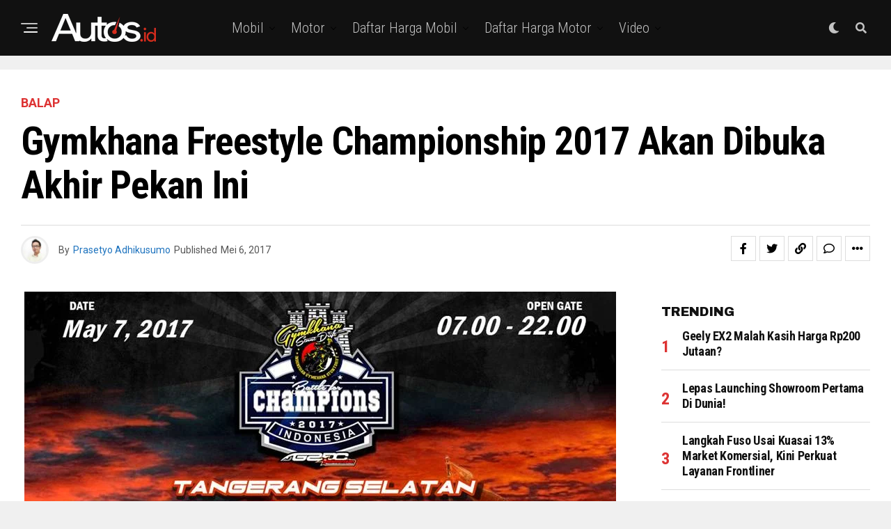

--- FILE ---
content_type: text/html; charset=UTF-8
request_url: https://www.autos.id/balap/gymkhana-freestyle-championship-2017-akan-dibuka-akhir-pekan-ini/
body_size: 30882
content:
<!DOCTYPE html>
<html lang="id">
<head>
<meta charset="UTF-8" >
<meta name="viewport" id="viewport" content="width=device-width, initial-scale=1.0, maximum-scale=1.0, minimum-scale=1.0, user-scalable=no" />
<meta name='robots' content='index, follow, max-image-preview:large, max-snippet:-1, max-video-preview:-1' />

	<!-- This site is optimized with the Yoast SEO plugin v24.2 - https://yoast.com/wordpress/plugins/seo/ -->
	<title>Gymkhana Freestyle Championship 2017 Akan Dibuka Akhir Pekan Ini - Autos.id</title>
	<meta name="description" content="Gymkhana Freestyle Championship 2017 merupakan sebuah kompetisi ketangkasan motor yang digelar pada sebuah lintasan kecil dengan hambatan-hambatan tinggi." />
	<link rel="canonical" href="https://www.autos.id/balap/gymkhana-freestyle-championship-2017-akan-dibuka-akhir-pekan-ini/" />
	<meta property="og:locale" content="id_ID" />
	<meta property="og:type" content="article" />
	<meta property="og:title" content="Gymkhana Freestyle Championship 2017 Akan Dibuka Akhir Pekan Ini - Autos.id" />
	<meta property="og:description" content="Gymkhana Freestyle Championship 2017 merupakan sebuah kompetisi ketangkasan motor yang digelar pada sebuah lintasan kecil dengan hambatan-hambatan tinggi." />
	<meta property="og:url" content="https://www.autos.id/balap/gymkhana-freestyle-championship-2017-akan-dibuka-akhir-pekan-ini/" />
	<meta property="og:site_name" content="Autos.id" />
	<meta property="article:publisher" content="https://www.facebook.com/AutosIndonesia/" />
	<meta property="article:published_time" content="2017-05-06T03:11:34+00:00" />
	<meta property="article:modified_time" content="2017-05-05T11:02:05+00:00" />
	<meta property="og:image" content="https://www.autos.id/wp-content/uploads/2017/05/Gymkhana-Freestyle-Championship-2017.jpg" />
	<meta property="og:image:width" content="850" />
	<meta property="og:image:height" content="568" />
	<meta property="og:image:type" content="image/jpeg" />
	<meta name="author" content="Prasetyo Adhikusumo" />
	<meta name="twitter:card" content="summary_large_image" />
	<meta name="twitter:creator" content="@autos_id" />
	<meta name="twitter:site" content="@autos_id" />
	<meta name="twitter:label1" content="Ditulis oleh" />
	<meta name="twitter:data1" content="Prasetyo Adhikusumo" />
	<meta name="twitter:label2" content="Estimasi waktu membaca" />
	<meta name="twitter:data2" content="2 menit" />
	<script type="application/ld+json" class="yoast-schema-graph">{"@context":"https://schema.org","@graph":[{"@type":"WebPage","@id":"https://www.autos.id/balap/gymkhana-freestyle-championship-2017-akan-dibuka-akhir-pekan-ini/","url":"https://www.autos.id/balap/gymkhana-freestyle-championship-2017-akan-dibuka-akhir-pekan-ini/","name":"Gymkhana Freestyle Championship 2017 Akan Dibuka Akhir Pekan Ini - Autos.id","isPartOf":{"@id":"https://www.autos.id/#website"},"primaryImageOfPage":{"@id":"https://www.autos.id/balap/gymkhana-freestyle-championship-2017-akan-dibuka-akhir-pekan-ini/#primaryimage"},"image":{"@id":"https://www.autos.id/balap/gymkhana-freestyle-championship-2017-akan-dibuka-akhir-pekan-ini/#primaryimage"},"thumbnailUrl":"https://www.autos.id/wp-content/uploads/2017/05/Gymkhana-Freestyle-Championship-2017.jpg","datePublished":"2017-05-06T03:11:34+00:00","dateModified":"2017-05-05T11:02:05+00:00","author":{"@id":"https://www.autos.id/#/schema/person/2cf1b6b63eb24f6b97c248ac62e96a07"},"description":"Gymkhana Freestyle Championship 2017 merupakan sebuah kompetisi ketangkasan motor yang digelar pada sebuah lintasan kecil dengan hambatan-hambatan tinggi.","breadcrumb":{"@id":"https://www.autos.id/balap/gymkhana-freestyle-championship-2017-akan-dibuka-akhir-pekan-ini/#breadcrumb"},"inLanguage":"id","potentialAction":[{"@type":"ReadAction","target":["https://www.autos.id/balap/gymkhana-freestyle-championship-2017-akan-dibuka-akhir-pekan-ini/"]}]},{"@type":"ImageObject","inLanguage":"id","@id":"https://www.autos.id/balap/gymkhana-freestyle-championship-2017-akan-dibuka-akhir-pekan-ini/#primaryimage","url":"https://www.autos.id/wp-content/uploads/2017/05/Gymkhana-Freestyle-Championship-2017.jpg","contentUrl":"https://www.autos.id/wp-content/uploads/2017/05/Gymkhana-Freestyle-Championship-2017.jpg","width":850,"height":568,"caption":"Gymkhana Freestyle Championship 2017"},{"@type":"BreadcrumbList","@id":"https://www.autos.id/balap/gymkhana-freestyle-championship-2017-akan-dibuka-akhir-pekan-ini/#breadcrumb","itemListElement":[{"@type":"ListItem","position":1,"name":"Home","item":"https://www.autos.id/"},{"@type":"ListItem","position":2,"name":"Gymkhana Freestyle Championship 2017 Akan Dibuka Akhir Pekan Ini"}]},{"@type":"WebSite","@id":"https://www.autos.id/#website","url":"https://www.autos.id/","name":"Autos.id","description":"Situs berita otomotif Indonesia yang membahas informasi mobil dan motor dari spesifikasi, harga, modifikasi, komparasi, balap dan info komunitas terkini","potentialAction":[{"@type":"SearchAction","target":{"@type":"EntryPoint","urlTemplate":"https://www.autos.id/?s={search_term_string}"},"query-input":{"@type":"PropertyValueSpecification","valueRequired":true,"valueName":"search_term_string"}}],"inLanguage":"id"},{"@type":"Person","@id":"https://www.autos.id/#/schema/person/2cf1b6b63eb24f6b97c248ac62e96a07","name":"Prasetyo Adhikusumo","image":{"@type":"ImageObject","inLanguage":"id","@id":"https://www.autos.id/#/schema/person/image/","url":"https://secure.gravatar.com/avatar/32523e4ff1899903cbfd93bddac83921?s=96&d=mm&r=g","contentUrl":"https://secure.gravatar.com/avatar/32523e4ff1899903cbfd93bddac83921?s=96&d=mm&r=g","caption":"Prasetyo Adhikusumo"},"sameAs":["http://autos.id"],"url":"https://www.autos.id/author/prasetyo/"}]}</script>
	<!-- / Yoast SEO plugin. -->


<link rel='dns-prefetch' href='//www.googletagmanager.com' />
<link rel='dns-prefetch' href='//ajax.googleapis.com' />
<link rel='dns-prefetch' href='//fonts.googleapis.com' />
<link rel='dns-prefetch' href='//pagead2.googlesyndication.com' />
<link rel="alternate" type="application/rss+xml" title="Autos.id &raquo; Feed" href="https://www.autos.id/feed/" />
<link rel="alternate" type="application/rss+xml" title="Autos.id &raquo; Umpan Komentar" href="https://www.autos.id/comments/feed/" />
<link rel="alternate" type="application/rss+xml" title="Autos.id &raquo; Gymkhana Freestyle Championship 2017 Akan Dibuka Akhir Pekan Ini Umpan Komentar" href="https://www.autos.id/balap/gymkhana-freestyle-championship-2017-akan-dibuka-akhir-pekan-ini/feed/" />
<script type="text/javascript">
/* <![CDATA[ */
window._wpemojiSettings = {"baseUrl":"https:\/\/s.w.org\/images\/core\/emoji\/15.0.3\/72x72\/","ext":".png","svgUrl":"https:\/\/s.w.org\/images\/core\/emoji\/15.0.3\/svg\/","svgExt":".svg","source":{"concatemoji":"https:\/\/www.autos.id\/wp-includes\/js\/wp-emoji-release.min.js?ver=6.6.4"}};
/*! This file is auto-generated */
!function(i,n){var o,s,e;function c(e){try{var t={supportTests:e,timestamp:(new Date).valueOf()};sessionStorage.setItem(o,JSON.stringify(t))}catch(e){}}function p(e,t,n){e.clearRect(0,0,e.canvas.width,e.canvas.height),e.fillText(t,0,0);var t=new Uint32Array(e.getImageData(0,0,e.canvas.width,e.canvas.height).data),r=(e.clearRect(0,0,e.canvas.width,e.canvas.height),e.fillText(n,0,0),new Uint32Array(e.getImageData(0,0,e.canvas.width,e.canvas.height).data));return t.every(function(e,t){return e===r[t]})}function u(e,t,n){switch(t){case"flag":return n(e,"\ud83c\udff3\ufe0f\u200d\u26a7\ufe0f","\ud83c\udff3\ufe0f\u200b\u26a7\ufe0f")?!1:!n(e,"\ud83c\uddfa\ud83c\uddf3","\ud83c\uddfa\u200b\ud83c\uddf3")&&!n(e,"\ud83c\udff4\udb40\udc67\udb40\udc62\udb40\udc65\udb40\udc6e\udb40\udc67\udb40\udc7f","\ud83c\udff4\u200b\udb40\udc67\u200b\udb40\udc62\u200b\udb40\udc65\u200b\udb40\udc6e\u200b\udb40\udc67\u200b\udb40\udc7f");case"emoji":return!n(e,"\ud83d\udc26\u200d\u2b1b","\ud83d\udc26\u200b\u2b1b")}return!1}function f(e,t,n){var r="undefined"!=typeof WorkerGlobalScope&&self instanceof WorkerGlobalScope?new OffscreenCanvas(300,150):i.createElement("canvas"),a=r.getContext("2d",{willReadFrequently:!0}),o=(a.textBaseline="top",a.font="600 32px Arial",{});return e.forEach(function(e){o[e]=t(a,e,n)}),o}function t(e){var t=i.createElement("script");t.src=e,t.defer=!0,i.head.appendChild(t)}"undefined"!=typeof Promise&&(o="wpEmojiSettingsSupports",s=["flag","emoji"],n.supports={everything:!0,everythingExceptFlag:!0},e=new Promise(function(e){i.addEventListener("DOMContentLoaded",e,{once:!0})}),new Promise(function(t){var n=function(){try{var e=JSON.parse(sessionStorage.getItem(o));if("object"==typeof e&&"number"==typeof e.timestamp&&(new Date).valueOf()<e.timestamp+604800&&"object"==typeof e.supportTests)return e.supportTests}catch(e){}return null}();if(!n){if("undefined"!=typeof Worker&&"undefined"!=typeof OffscreenCanvas&&"undefined"!=typeof URL&&URL.createObjectURL&&"undefined"!=typeof Blob)try{var e="postMessage("+f.toString()+"("+[JSON.stringify(s),u.toString(),p.toString()].join(",")+"));",r=new Blob([e],{type:"text/javascript"}),a=new Worker(URL.createObjectURL(r),{name:"wpTestEmojiSupports"});return void(a.onmessage=function(e){c(n=e.data),a.terminate(),t(n)})}catch(e){}c(n=f(s,u,p))}t(n)}).then(function(e){for(var t in e)n.supports[t]=e[t],n.supports.everything=n.supports.everything&&n.supports[t],"flag"!==t&&(n.supports.everythingExceptFlag=n.supports.everythingExceptFlag&&n.supports[t]);n.supports.everythingExceptFlag=n.supports.everythingExceptFlag&&!n.supports.flag,n.DOMReady=!1,n.readyCallback=function(){n.DOMReady=!0}}).then(function(){return e}).then(function(){var e;n.supports.everything||(n.readyCallback(),(e=n.source||{}).concatemoji?t(e.concatemoji):e.wpemoji&&e.twemoji&&(t(e.twemoji),t(e.wpemoji)))}))}((window,document),window._wpemojiSettings);
/* ]]> */
</script>
<style id='wp-emoji-styles-inline-css' type='text/css'>

	img.wp-smiley, img.emoji {
		display: inline !important;
		border: none !important;
		box-shadow: none !important;
		height: 1em !important;
		width: 1em !important;
		margin: 0 0.07em !important;
		vertical-align: -0.1em !important;
		background: none !important;
		padding: 0 !important;
	}
</style>
<link rel='stylesheet' id='wp-block-library-css' href='https://www.autos.id/wp-includes/css/dist/block-library/style.min.css?ver=6.6.4' type='text/css' media='all' />
<style id='classic-theme-styles-inline-css' type='text/css'>
/*! This file is auto-generated */
.wp-block-button__link{color:#fff;background-color:#32373c;border-radius:9999px;box-shadow:none;text-decoration:none;padding:calc(.667em + 2px) calc(1.333em + 2px);font-size:1.125em}.wp-block-file__button{background:#32373c;color:#fff;text-decoration:none}
</style>
<style id='global-styles-inline-css' type='text/css'>
:root{--wp--preset--aspect-ratio--square: 1;--wp--preset--aspect-ratio--4-3: 4/3;--wp--preset--aspect-ratio--3-4: 3/4;--wp--preset--aspect-ratio--3-2: 3/2;--wp--preset--aspect-ratio--2-3: 2/3;--wp--preset--aspect-ratio--16-9: 16/9;--wp--preset--aspect-ratio--9-16: 9/16;--wp--preset--color--black: #000000;--wp--preset--color--cyan-bluish-gray: #abb8c3;--wp--preset--color--white: #ffffff;--wp--preset--color--pale-pink: #f78da7;--wp--preset--color--vivid-red: #cf2e2e;--wp--preset--color--luminous-vivid-orange: #ff6900;--wp--preset--color--luminous-vivid-amber: #fcb900;--wp--preset--color--light-green-cyan: #7bdcb5;--wp--preset--color--vivid-green-cyan: #00d084;--wp--preset--color--pale-cyan-blue: #8ed1fc;--wp--preset--color--vivid-cyan-blue: #0693e3;--wp--preset--color--vivid-purple: #9b51e0;--wp--preset--color--: #444;--wp--preset--gradient--vivid-cyan-blue-to-vivid-purple: linear-gradient(135deg,rgba(6,147,227,1) 0%,rgb(155,81,224) 100%);--wp--preset--gradient--light-green-cyan-to-vivid-green-cyan: linear-gradient(135deg,rgb(122,220,180) 0%,rgb(0,208,130) 100%);--wp--preset--gradient--luminous-vivid-amber-to-luminous-vivid-orange: linear-gradient(135deg,rgba(252,185,0,1) 0%,rgba(255,105,0,1) 100%);--wp--preset--gradient--luminous-vivid-orange-to-vivid-red: linear-gradient(135deg,rgba(255,105,0,1) 0%,rgb(207,46,46) 100%);--wp--preset--gradient--very-light-gray-to-cyan-bluish-gray: linear-gradient(135deg,rgb(238,238,238) 0%,rgb(169,184,195) 100%);--wp--preset--gradient--cool-to-warm-spectrum: linear-gradient(135deg,rgb(74,234,220) 0%,rgb(151,120,209) 20%,rgb(207,42,186) 40%,rgb(238,44,130) 60%,rgb(251,105,98) 80%,rgb(254,248,76) 100%);--wp--preset--gradient--blush-light-purple: linear-gradient(135deg,rgb(255,206,236) 0%,rgb(152,150,240) 100%);--wp--preset--gradient--blush-bordeaux: linear-gradient(135deg,rgb(254,205,165) 0%,rgb(254,45,45) 50%,rgb(107,0,62) 100%);--wp--preset--gradient--luminous-dusk: linear-gradient(135deg,rgb(255,203,112) 0%,rgb(199,81,192) 50%,rgb(65,88,208) 100%);--wp--preset--gradient--pale-ocean: linear-gradient(135deg,rgb(255,245,203) 0%,rgb(182,227,212) 50%,rgb(51,167,181) 100%);--wp--preset--gradient--electric-grass: linear-gradient(135deg,rgb(202,248,128) 0%,rgb(113,206,126) 100%);--wp--preset--gradient--midnight: linear-gradient(135deg,rgb(2,3,129) 0%,rgb(40,116,252) 100%);--wp--preset--font-size--small: 13px;--wp--preset--font-size--medium: 20px;--wp--preset--font-size--large: 36px;--wp--preset--font-size--x-large: 42px;--wp--preset--spacing--20: 0.44rem;--wp--preset--spacing--30: 0.67rem;--wp--preset--spacing--40: 1rem;--wp--preset--spacing--50: 1.5rem;--wp--preset--spacing--60: 2.25rem;--wp--preset--spacing--70: 3.38rem;--wp--preset--spacing--80: 5.06rem;--wp--preset--shadow--natural: 6px 6px 9px rgba(0, 0, 0, 0.2);--wp--preset--shadow--deep: 12px 12px 50px rgba(0, 0, 0, 0.4);--wp--preset--shadow--sharp: 6px 6px 0px rgba(0, 0, 0, 0.2);--wp--preset--shadow--outlined: 6px 6px 0px -3px rgba(255, 255, 255, 1), 6px 6px rgba(0, 0, 0, 1);--wp--preset--shadow--crisp: 6px 6px 0px rgba(0, 0, 0, 1);}:where(.is-layout-flex){gap: 0.5em;}:where(.is-layout-grid){gap: 0.5em;}body .is-layout-flex{display: flex;}.is-layout-flex{flex-wrap: wrap;align-items: center;}.is-layout-flex > :is(*, div){margin: 0;}body .is-layout-grid{display: grid;}.is-layout-grid > :is(*, div){margin: 0;}:where(.wp-block-columns.is-layout-flex){gap: 2em;}:where(.wp-block-columns.is-layout-grid){gap: 2em;}:where(.wp-block-post-template.is-layout-flex){gap: 1.25em;}:where(.wp-block-post-template.is-layout-grid){gap: 1.25em;}.has-black-color{color: var(--wp--preset--color--black) !important;}.has-cyan-bluish-gray-color{color: var(--wp--preset--color--cyan-bluish-gray) !important;}.has-white-color{color: var(--wp--preset--color--white) !important;}.has-pale-pink-color{color: var(--wp--preset--color--pale-pink) !important;}.has-vivid-red-color{color: var(--wp--preset--color--vivid-red) !important;}.has-luminous-vivid-orange-color{color: var(--wp--preset--color--luminous-vivid-orange) !important;}.has-luminous-vivid-amber-color{color: var(--wp--preset--color--luminous-vivid-amber) !important;}.has-light-green-cyan-color{color: var(--wp--preset--color--light-green-cyan) !important;}.has-vivid-green-cyan-color{color: var(--wp--preset--color--vivid-green-cyan) !important;}.has-pale-cyan-blue-color{color: var(--wp--preset--color--pale-cyan-blue) !important;}.has-vivid-cyan-blue-color{color: var(--wp--preset--color--vivid-cyan-blue) !important;}.has-vivid-purple-color{color: var(--wp--preset--color--vivid-purple) !important;}.has-black-background-color{background-color: var(--wp--preset--color--black) !important;}.has-cyan-bluish-gray-background-color{background-color: var(--wp--preset--color--cyan-bluish-gray) !important;}.has-white-background-color{background-color: var(--wp--preset--color--white) !important;}.has-pale-pink-background-color{background-color: var(--wp--preset--color--pale-pink) !important;}.has-vivid-red-background-color{background-color: var(--wp--preset--color--vivid-red) !important;}.has-luminous-vivid-orange-background-color{background-color: var(--wp--preset--color--luminous-vivid-orange) !important;}.has-luminous-vivid-amber-background-color{background-color: var(--wp--preset--color--luminous-vivid-amber) !important;}.has-light-green-cyan-background-color{background-color: var(--wp--preset--color--light-green-cyan) !important;}.has-vivid-green-cyan-background-color{background-color: var(--wp--preset--color--vivid-green-cyan) !important;}.has-pale-cyan-blue-background-color{background-color: var(--wp--preset--color--pale-cyan-blue) !important;}.has-vivid-cyan-blue-background-color{background-color: var(--wp--preset--color--vivid-cyan-blue) !important;}.has-vivid-purple-background-color{background-color: var(--wp--preset--color--vivid-purple) !important;}.has-black-border-color{border-color: var(--wp--preset--color--black) !important;}.has-cyan-bluish-gray-border-color{border-color: var(--wp--preset--color--cyan-bluish-gray) !important;}.has-white-border-color{border-color: var(--wp--preset--color--white) !important;}.has-pale-pink-border-color{border-color: var(--wp--preset--color--pale-pink) !important;}.has-vivid-red-border-color{border-color: var(--wp--preset--color--vivid-red) !important;}.has-luminous-vivid-orange-border-color{border-color: var(--wp--preset--color--luminous-vivid-orange) !important;}.has-luminous-vivid-amber-border-color{border-color: var(--wp--preset--color--luminous-vivid-amber) !important;}.has-light-green-cyan-border-color{border-color: var(--wp--preset--color--light-green-cyan) !important;}.has-vivid-green-cyan-border-color{border-color: var(--wp--preset--color--vivid-green-cyan) !important;}.has-pale-cyan-blue-border-color{border-color: var(--wp--preset--color--pale-cyan-blue) !important;}.has-vivid-cyan-blue-border-color{border-color: var(--wp--preset--color--vivid-cyan-blue) !important;}.has-vivid-purple-border-color{border-color: var(--wp--preset--color--vivid-purple) !important;}.has-vivid-cyan-blue-to-vivid-purple-gradient-background{background: var(--wp--preset--gradient--vivid-cyan-blue-to-vivid-purple) !important;}.has-light-green-cyan-to-vivid-green-cyan-gradient-background{background: var(--wp--preset--gradient--light-green-cyan-to-vivid-green-cyan) !important;}.has-luminous-vivid-amber-to-luminous-vivid-orange-gradient-background{background: var(--wp--preset--gradient--luminous-vivid-amber-to-luminous-vivid-orange) !important;}.has-luminous-vivid-orange-to-vivid-red-gradient-background{background: var(--wp--preset--gradient--luminous-vivid-orange-to-vivid-red) !important;}.has-very-light-gray-to-cyan-bluish-gray-gradient-background{background: var(--wp--preset--gradient--very-light-gray-to-cyan-bluish-gray) !important;}.has-cool-to-warm-spectrum-gradient-background{background: var(--wp--preset--gradient--cool-to-warm-spectrum) !important;}.has-blush-light-purple-gradient-background{background: var(--wp--preset--gradient--blush-light-purple) !important;}.has-blush-bordeaux-gradient-background{background: var(--wp--preset--gradient--blush-bordeaux) !important;}.has-luminous-dusk-gradient-background{background: var(--wp--preset--gradient--luminous-dusk) !important;}.has-pale-ocean-gradient-background{background: var(--wp--preset--gradient--pale-ocean) !important;}.has-electric-grass-gradient-background{background: var(--wp--preset--gradient--electric-grass) !important;}.has-midnight-gradient-background{background: var(--wp--preset--gradient--midnight) !important;}.has-small-font-size{font-size: var(--wp--preset--font-size--small) !important;}.has-medium-font-size{font-size: var(--wp--preset--font-size--medium) !important;}.has-large-font-size{font-size: var(--wp--preset--font-size--large) !important;}.has-x-large-font-size{font-size: var(--wp--preset--font-size--x-large) !important;}
:where(.wp-block-post-template.is-layout-flex){gap: 1.25em;}:where(.wp-block-post-template.is-layout-grid){gap: 1.25em;}
:where(.wp-block-columns.is-layout-flex){gap: 2em;}:where(.wp-block-columns.is-layout-grid){gap: 2em;}
:root :where(.wp-block-pullquote){font-size: 1.5em;line-height: 1.6;}
</style>
<link rel='stylesheet' id='theiaPostSlider-css' href='https://www.autos.id/wp-content/plugins/theia-post-slider/css/font-theme.css?ver=1.15.1' type='text/css' media='all' />
<style id='theiaPostSlider-inline-css' type='text/css'>


				.theiaPostSlider_nav.fontTheme ._title,
				.theiaPostSlider_nav.fontTheme ._text {
					line-height: 48px;
				}
	
				.theiaPostSlider_nav.fontTheme ._button {
					color: #f08100;
				}
	
				.theiaPostSlider_nav.fontTheme ._button ._2 span {
					font-size: 48px;
					line-height: 48px;
				}
	
				.theiaPostSlider_nav.fontTheme ._button:hover,
				.theiaPostSlider_nav.fontTheme ._button:focus {
					color: #ffa338;
				}
	
				.theiaPostSlider_nav.fontTheme ._disabled {
					color: #777777 !important;
				}
			
</style>
<link rel='stylesheet' id='theiaPostSlider-font-css' href='https://www.autos.id/wp-content/plugins/theia-post-slider/fonts/style.css?ver=1.15.1' type='text/css' media='all' />
<link rel='stylesheet' id='ql-jquery-ui-css' href='//ajax.googleapis.com/ajax/libs/jqueryui/1.12.1/themes/smoothness/jquery-ui.css?ver=6.6.4' type='text/css' media='all' />
<link rel='stylesheet' id='zox-custom-style-css' href='https://www.autos.id/wp-content/themes/zoxpress/style.css?ver=6.6.4' type='text/css' media='all' />
<style id='zox-custom-style-inline-css' type='text/css'>


	a,
	a:visited,
	a:hover h2.zox-s-title1,
	a:hover h2.zox-s-title1-feat,
	a:hover h2.zox-s-title2,
	a:hover h2.zox-s-title3,
	.zox-post-body p a,
	h3.zox-post-cat a,
	.sp-template a,
	.sp-data-table a,
	span.zox-author-name a,
	a:hover h2.zox-authors-latest,
	span.zox-authors-name a:hover,
	#zox-side-wrap a:hover {
		color: #1e73be;
	}

	.zox-s8 a:hover h2.zox-s-title1,
	.zox-s8 a:hover h2.zox-s-title1-feat,
	.zox-s8 a:hover h2.zox-s-title2,
	.zox-s8 a:hover h2.zox-s-title3 {
		box-shadow: 15px 0 0 #fff, -10px 0 0 #fff;
		color: #1e73be;
	}

	.woocommerce-message:before,
	.woocommerce-info:before,
	.woocommerce-message:before,
	.woocommerce .star-rating span:before,
	span.zox-s-cat,
	h3.zox-post-cat a,
	.zox-s6 span.zox-s-cat,
	.zox-s8 span.zox-s-cat,
	.zox-widget-side-trend-wrap .zox-art-text:before {
		color: #dd3333;
	}

	.zox-widget-bgp,
	.zox-widget-bgp.zox-widget-txtw .zox-art-wrap,
	.zox-widget-bgp.zox-widget-txtw .zox-widget-featl-sub .zox-art-wrap,
	.zox-s4 .zox-widget-bgp span.zox-s-cat,
	.woocommerce span.onsale,
	.zox-s7 .zox-byline-wrap:before,
	.zox-s3 span.zox-s-cat,
	.zox-o1 span.zox-s-cat,
	.zox-s3 .zox-widget-side-trend-wrap .zox-art-text:before,
	.sp-table-caption,
	#zox-search-form #zox-search-submit,
	#zox-search-form2 #zox-search-submit2,
	.pagination .current,
	.pagination a:hover,
	.zox-o6 span.zox-s-cat {
		background: #dd3333;
	}

	.woocommerce .widget_price_filter .ui-slider .ui-slider-handle,
	.woocommerce #respond input#submit.alt,
	.woocommerce a.button.alt,
	.woocommerce button.button.alt,
	.woocommerce input.button.alt,
	.woocommerce #respond input#submit.alt:hover,
	.woocommerce a.button.alt:hover,
	.woocommerce button.button.alt:hover,
	.woocommerce input.button.alt:hover {
		background-color: #dd3333;
	}

	.woocommerce-error,
	.woocommerce-info,
	.woocommerce-message {
		border-top-color: #dd3333;
	}

	.zox-feat-ent1-left,
	.zox-ent1 .zox-side-widget {
		border-top: 2px solid #dd3333;
	}

	.zox-feat-ent3-main-wrap h2.zox-s-title2 {
		background-color: #dd3333;
		box-shadow: 15px 0 0 #dd3333, -10px 0 0 #dd3333;
	}

	.zox-widget-side-trend-wrap .zox-art-text:before,
	.pagination .current,
	.pagination a:hover {
		border: 1px solid #dd3333;
	}

	.zox-post-type {
		border: 3px solid #dd3333;
	}
	.zox-net1 .zox-post-type,
	.zox-net2 .zox-post-type {
		background: #dd3333;
	}
	.zox-widget-featl-sub .zox-post-type {
		border: 2px solid #dd3333;
	}

	@media screen and (max-width: 479px) {
	.zox-net1.zox-s4 .zox-widget-bgp .zox-art-main span.zox-s-cat {
		background: #dd3333 !important;
	}
	}

	.zox-o3 h3.zox-s-cat {
		background: #dd3333;
	}

	.zox-widget-bgs,
	.zox-widget-bgs.zox-widget-txtw .zox-art-wrap,
	.zox-widget-bgs.zox-widget-txtw .zox-widget-featl-sub .zox-art-wrap,
	.zox-s4 .zox-widget-bgs span.zox-s-cat {
		background: #dd3333;
	}

	#zox-top-head-wrap {
		background: #000000;
	}

	span.zox-top-soc-but,
	.zox-top-nav-menu ul li a,
	span.zox-woo-cart-icon {
		color: #cccccc;
	}

	span.zox-woo-cart-num {
		background: #cccccc;
	}

	.zox-top-nav-menu ul li:hover a {
		color: #ed1c24;
	}

	#zox-top-head-wrap,
	#zox-top-head,
	#zox-top-head-left,
	#zox-top-head-mid,
	#zox-top-head-right,
	.zox-top-nav-menu ul {
		height: 40px;
	}

	#zox-top-head-mid img {
		max-height: calc(40px - 20px);
	}

	.zox-top-nav-menu ul li a {
		font-size: 16px;
	}

	#zox-bot-head-wrap,
	#zox-bot-head-wrap.zox-trans-bot.zox-fix-up,
	#zox-fly-wrap,
	#zox-bot-head-wrap.zox-trans-bot:hover {
		background-color: #ffffff;
		background-image: none;
	}

	.zox-nav-menu ul li a,
	span.zox-nav-search-but,
	span.zox-night,
	.zox-trans-bot.zox-fix-up .zox-nav-menu ul li a,
	.zox-trans-bot.zox-fix-up span.zox-nav-search-but,
	nav.zox-fly-nav-menu ul li a,
	span.zox-fly-soc-head,
	ul.zox-fly-soc-list li a,
	nav.zox-fly-nav-menu ul li.menu-item-has-children:after {
		color: #000000;
	}

	.zox-nav-menu ul li.menu-item-has-children a:after,
	.zox-nav-menu ul li.zox-mega-drop a:after {
		border-right: 1px solid #000000;
		border-bottom: 1px solid #000000;
	}

	.zox-fly-but-wrap span,
	.zox-trans-bot.zox-fix-up .zox-fly-but-wrap span {
		background: #000000;
	}

	.zox-nav-menu ul li:hover a,
	span.zox-nav-search-but:hover,
	span.zox-night:hover {
		color: #ed1c24;
	}

	.zox-fly-but-wrap:hover span {
		background: #ed1c24;
	}

	span.zox-widget-main-title {
		color: #111;
	}

	#zox-foot-wrap {
		background: #000000;
	}

	#zox-foot-wrap p {
		color: #aaa;
	}

	#zox-foot-wrap a {
		color: #aaa;
	}

	ul.zox-foot-soc-list li a {
		border: 1px solid #aaa;
	}

	span.zox-widget-side-title {
		color: #111;
	}

	span.zox-post-main-title {
		color: #111;
	}

	.zox-top-nav-menu ul li a {
		padding-top: calc((40px - 16px) / 2);
		padding-bottom: calc((40px - 16px) / 2);
	}

	#zox-bot-head-wrap,
	.zox-bot-head-menu,
	#zox-bot-head,
	#zox-bot-head-left,
	#zox-bot-head-right,
	#zox-bot-head-mid,
	.zox-bot-head-logo,
	.zox-bot-head-logo-main,
	.zox-nav-menu,
	.zox-nav-menu ul {
		height: 80px;
	}

	.zox-bot-head-logo img,
	.zox-bot-head-logo-main img {
		max-height: calc(80px - 20px);
	}

	.zox-nav-menu ul li ul.sub-menu,
	.zox-nav-menu ul li.menu-item-object-category .zox-mega-dropdown {
		top: 80px;
	}

	.zox-nav-menu ul li a {
		font-size: 20px;
	}

	.zox-nav-menu ul li a {
		padding-top: calc((80px - 20px) / 2);
		padding-bottom: calc((80px - 20px) / 2);
	}

	.zox-fix-up {
		top: -80px !important;
		-webkit-transform: translate3d(0,-80px,0) !important;
	   	   -moz-transform: translate3d(0,-80px,0) !important;
	    	-ms-transform: translate3d(0,-80px,0) !important;
	     	 -o-transform: translate3d(0,-80px,0) !important;
				transform: translate3d(0,-80px,0) !important;
	}

	.zox-fix {
		top: -80px;
		-webkit-transform: translate3d(0,80px,0) !important;
	   	   -moz-transform: translate3d(0,80px,0) !important;
	    	-ms-transform: translate3d(0,80px,0) !important;
	     	 -o-transform: translate3d(0,80px,0) !important;
				transform: translate3d(0,80px,0) !important;
	}

	.zox-fix-up .zox-nav-menu ul li a {
		padding-top: calc((60px - 20px) / 2);
		padding-bottom: calc((60px - 20px) / 2);
	}

	.zox-feat-ent1-grid,
	.zox-feat-ent2-bot,
	.zox-feat-net1-grid {
		grid-template-columns: auto 300px;
	}

	body,
	span.zox-s-cat,
	span.zox-ad-label,
	.woocommerce ul.product_list_widget li a,
	.woocommerce ul.product_list_widget span.product-title,
	.woocommerce #reviews #comments ol.commentlist li .comment-text p.meta,
	.woocommerce div.product p.price,
	.woocommerce div.product p.price ins,
	.woocommerce div.product p.price del,
	.woocommerce ul.products li.product .price del,
	.woocommerce ul.products li.product .price ins,
	.woocommerce ul.products li.product .price,
	.woocommerce #respond input#submit,
	.woocommerce a.button,
	.woocommerce button.button,
	.woocommerce input.button,
	.woocommerce .widget_price_filter .price_slider_amount .button,
	.woocommerce span.onsale,
	.woocommerce-review-link,
	#woo-content p.woocommerce-result-count,
	.woocommerce div.product .woocommerce-tabs ul.tabs li a,
	.woocommerce .woocommerce-breadcrumb,
	.woocommerce #respond input#submit.alt,
	.woocommerce a.button.alt,
	.woocommerce button.button.alt,
	.woocommerce input.button.alt,
	.zox-post-tags-header,
	.zox-post-tags a {
		font-family: 'Roboto', sans-serif;
		font-weight: 400;
		text-transform: None;
	}

	#zox-woo-side-wrap span.zox-widget-side-title,
	span.zox-authors-name a,
	h1.zox-author-top-head {
		font-family: 'Roboto', sans-serif;
	}

	p.zox-s-graph,
	span.zox-post-excerpt p,
	.zox-post-body p,
	#woo-content p,
	#zox-404 p,
	.zox-post-body ul li,
	.zox-post-body ol li,
	.zox-author-box-text p {
		font-family: 'Roboto', sans-serif;
		font-weight: 400;
		text-transform: None;
	}

	.zox-nav-menu ul li a,
	.zox-top-nav-menu ul li a,
	nav.zox-fly-nav-menu ul li a {
		font-family: 'Roboto Condensed', sans-serif;
		font-weight: 300;
		text-transform: Capitalize;
	}

	.zox-nav-menu ul li ul.zox-mega-list li a,
	.zox-nav-menu ul li ul.zox-mega-list li a p {
		font-family: 'Roboto Condensed', sans-serif;
	}

	h2.zox-s-title1,
	h2.zox-s-title1-feat,
	.woocommerce div.product .product_title,
	.woocommerce .related h2,
	#woo-content .summary p.price,
	.woocommerce div.product .woocommerce-tabs .panel h2,
	#zox-404 h1,
	h1.zox-post-title,
	.zox-widget-side-trend-wrap .zox-art-text:before,
	.zox-post-body blockquote p,
	.zox-post-body .wp-block-pullquote blockquote p,
	.zox-post-body h1,
	.zox-post-body h2,
	.zox-post-body h3,
	.zox-post-body h4,
	.zox-post-body h5,
	.zox-post-body h6,
	.comment-inner h1,
	.comment-inner h2,
	.comment-inner h3,
	.comment-inner h4,
	.comment-inner h5,
	.comment-inner h6,
	span.zox-author-box-name a {
		font-family: 'Roboto Condensed', sans-serif;
		font-weight: 700;
		text-transform: Capitalize;
	}

	span.zox-widget-main-title {
		font-family: 'Archivo Black', sans-serif;
		font-weight: 400;
		text-transform: Capitalize;
	}

	span.zox-widget-side-title {
		font-family: 'Archivo Black', sans-serif;
		font-weight: 400;
		text-transform: Uppercase;
	}

	span.zox-post-main-title {
		font-family: 'Roboto', sans-serif;
		font-weight: 900;
		text-transform: Capitalize;
	}

	h2.zox-s-title2,
	h2.zox-s-title3,
	span.zox-woo-cart-num,
	p.zox-search-p,
	.alp-related-posts .current .post-title,
	.alp-related-posts-wrapper .alp-related-post .post-title,
	.zox-widget-txtw span.zox-widget-main-title {
		font-family: 'Roboto Condensed', sans-serif;
		font-weight: 700;
		text-transform: Capitalize;
	}

	.zox-post-width {
		margin: 0 auto;
		max-width: calc(1240px + 60px);
	}


	

		span.zox-top-soc-but,
		.zox-top-nav-menu ul li a {
			color: #aaa;
		}
		.zox-top-nav-menu ul li a {
			text-transform: capitalize;
		}
		.zox-nav-menu ul li ul.zox-mega-list li a,
		.zox-nav-menu ul li ul.zox-mega-list li a p {
			text-transform: capitalize;
		}
		span.zox-s-cat {
			text-transform: uppercase;
		}
		#zox-feat-tech3-wrap .zox-byline-wrap span,
		#zox-feat-tech3-wrap .zox-byline-wrap span a {
			font-weight: 600;
			text-transform: capitalize;
		}
		span.zox-widget-home-title {
			font-family: 'Poppins', sans-serif;
			font-weight: 700;
			text-transform: capitalize;
		}
			

			.zox-head-width {
				margin: 0 auto;
				max-width: none;
			}
			.zox-nav-menu ul li.zox-mega-drop .zox-mega-dropdown {
				left: calc(((100vw - 100%) /2) * -1);
			}
				

			.zox-body-width,
			.zox-widget-feat-wrap.zox-o1 .zox-art-text-cont,
			.zox-widget-feat-wrap.zox-o4 .zox-art-text-cont,
			.zox-widget-feat-main.zox-o1 .zox-art-text-cont,
			.zox-widget-feat-main.zox-o4 .zox-art-text-cont {
				margin: 0 auto;
				padding: 0 30px;
				max-width: calc(1320px + 60px);
			}
				

			#zox-bot-head-left {
				display: grid;
			}
			#zox-bot-head {
				grid-template-columns: 24px auto 60px;
			}
			.zox-bot-head-menu {
				padding: 0 0 0 36px;
			}
				

	.zox-fix-up {
		-webkit-box-shadow: 0 0.5rem 1rem 0 rgba(21,21,30,0.08);
		   -moz-box-shadow: 0 0.5rem 1rem 0 rgba(21,21,30,0.08);
			-ms-box-shadow: 0 0.5rem 1rem 0 rgba(21,21,30,0.08);
			 -o-box-shadow: 0 0.5rem 1rem 0 rgba(21,21,30,0.08);
				box-shadow: 0 0.5rem 1rem 0 rgba(21,21,30,0.08);
	}
		

.zox-nav-links {
	display: none;
	}
	

				.zox-feat-ent1-grid,
				.zox-feat-net1-grid {
					grid-template-columns: calc(100% - 320px) 300px;
					}
				.zox-post-main-wrap {
					grid-template-columns: calc(100% - 360px) 300px;
				}
				#zox-home-body-wrap {
					grid-template-columns: calc(100% - 360px) 300px;
					}
					

	.zox-post-body p a {
		box-shadow: inset 0 -1px 0 0 #fff, inset 0 -2px 0 0 #1e73be;
		color: #000;
	}
	.zox-post-body p a:hover {
		color: #1e73be;
	}
	

		.zox-widget-main-head {
			margin: 0 0 20px;
		}
		h4.zox-widget-main-title {
			text-align: left;
		}
		span.zox-widget-main-title {
			font-size: 1.625rem;
			letter-spacing: 0;
		}
		

		.zox-widget-side-head {
			margin: 0 0 15px;
		}
		h4.zox-widget-side-title {
			text-align: left;
		}
		span.zox-widget-side-title {
			font-size: 1.125rem;
			letter-spacing: 0;
		}
		#zox-woo-side-wrap span.zox-widget-side-title {
			font-size: 1rem;
		}
		

		span.zox-post-main-title {
			font-size: 3rem;
			font-style: italic;
		}
		

		#zox-lead-top-wrap {
			position: relative;
			height: 0;
		}
		#zox-lead-top-in {
			clip: rect(0,auto,auto,0);
			overflow: hidden;
			position: absolute;
				left: 0;
				top: 0;
			z-index: 1;
			zoom: 1;
			width: 100%;
			height: 100%;
		}
		#zox-lead-top {
			position: fixed;
				top: 0;
				left: 0;
		}
		

	.archive #zox-home-body-wrap {
		grid-gap: 0;
		grid-template-columns: 100%;
	}
	.archive #zox-home-right-wrap {
		display: none;
	}
	


		
</style>
<link rel='stylesheet' id='fontawesome-css' href='https://www.autos.id/wp-content/themes/zoxpress/font-awesome/css/all.css?ver=6.6.4' type='text/css' media='all' />
<link crossorigin="anonymous" rel='stylesheet' id='zox-fonts-css' href='//fonts.googleapis.com/css?family=Heebo%3A300%2C400%2C500%2C700%2C800%2C900%7CAlegreya%3A400%2C500%2C700%2C800%2C900%7CJosefin+Sans%3A300%2C400%2C600%2C700%7CLibre+Franklin%3A300%2C400%2C500%2C600%2C700%2C800%2C900%7CFrank+Ruhl+Libre%3A300%2C400%2C500%2C700%2C900%7CNunito+Sans%3A300%2C400%2C600%2C700%2C800%2C900%7CMontserrat%3A300%2C400%2C500%2C600%2C700%2C800%2C900%7CAnton%3A400%7CNoto+Serif%3A400%2C700%7CNunito%3A300%2C400%2C600%2C700%2C800%2C900%7CRajdhani%3A300%2C400%2C500%2C600%2C700%7CTitillium+Web%3A300%2C400%2C600%2C700%2C900%7CPT+Serif%3A400%2C400i%2C700%2C700i%7CAmiri%3A400%2C400i%2C700%2C700i%7COswald%3A300%2C400%2C500%2C600%2C700%7CRoboto+Mono%3A400%2C700%7CBarlow+Semi+Condensed%3A700%2C800%2C900%7CPoppins%3A300%2C400%2C500%2C600%2C700%2C800%2C900%7CRoboto+Condensed%3A300%2C400%2C700%7CRoboto%3A300%2C400%2C500%2C700%2C900%7CPT+Serif%3A400%2C700%7COpen+Sans+Condensed%3A300%2C700%7COpen+Sans%3A700%7CSource+Serif+Pro%3A400%2C600%2C700%7CIM+Fell+French+Canon%3A400%2C400i%7CRoboto%3A100%2C100i%2C200%2C+200i%2C300%2C300i%2C400%2C400i%2C500%2C500i%2C600%2C600i%2C700%2C700i%2C800%2C800i%2C900%2C900i%7CRoboto%3A100%2C100i%2C200%2C+200i%2C300%2C300i%2C400%2C400i%2C500%2C500i%2C600%2C600i%2C700%2C700i%2C800%2C800i%2C900%2C900i%7CRoboto+Condensed%3A100%2C100i%2C200%2C+200i%2C300%2C300i%2C400%2C400i%2C500%2C500i%2C600%2C600i%2C700%2C700i%2C800%2C800i%2C900%2C900i%7CRoboto+Condensed%3A100%2C100i%2C200%2C+200i%2C300%2C300i%2C400%2C400i%2C500%2C500i%2C600%2C600i%2C700%2C700i%2C800%2C800i%2C900%2C900i%7CRoboto+Condensed%3A100%2C100i%2C200%2C+200i%2C300%2C300i%2C400%2C400i%2C500%2C500i%2C600%2C600i%2C700%2C700i%2C800%2C800i%2C900%2C900i%7CArchivo+Black%3A100%2C100i%2C200%2C+200i%2C300%2C300i%2C400%2C400i%2C500%2C500i%2C600%2C600i%2C700%2C700i%2C800%2C800i%2C900%2C900i%7CArchivo+Black%3A100%2C100i%2C200%2C+200i%2C300%2C300i%2C400%2C400i%2C500%2C500i%2C600%2C600i%2C700%2C700i%2C800%2C800i%2C900%2C900i%26subset%3Dlatin%2Clatin-ext%2Ccyrillic%2Ccyrillic-ext%2Cgreek-ext%2Cgreek%2Cvietnamese' type='text/css' media='all' />
<link rel='stylesheet' id='zox-media-queries-css' href='https://www.autos.id/wp-content/themes/zoxpress/css/media-queries.css?ver=6.6.4' type='text/css' media='all' />
<link rel='stylesheet' id='tablepress-default-css' href='https://www.autos.id/wp-content/tablepress-combined.min.css?ver=29' type='text/css' media='all' />
<script type="text/javascript" src="https://www.autos.id/wp-includes/js/jquery/jquery.min.js?ver=3.7.1" id="jquery-core-js"></script>
<script type="text/javascript" src="https://www.autos.id/wp-includes/js/jquery/jquery-migrate.min.js?ver=3.4.1" id="jquery-migrate-js"></script>
<script type="text/javascript" src="https://www.autos.id/wp-content/plugins/theia-post-slider/js/balupton-history.js/jquery.history.js?ver=1.7.1" id="history.js-js"></script>
<script type="text/javascript" src="https://www.autos.id/wp-content/plugins/theia-post-slider/js/async.min.js?ver=14.09.2014" id="async.js-js"></script>
<script type="text/javascript" src="https://www.autos.id/wp-content/plugins/theia-post-slider/js/tps.js?ver=1.15.1" id="theiaPostSlider/theiaPostSlider.js-js"></script>
<script type="text/javascript" src="https://www.autos.id/wp-content/plugins/theia-post-slider/js/main.js?ver=1.15.1" id="theiaPostSlider/main.js-js"></script>
<script type="text/javascript" src="https://www.autos.id/wp-content/plugins/theia-post-slider/js/tps-transition-slide.js?ver=1.15.1" id="theiaPostSlider/transition.js-js"></script>

<!-- Potongan tag Google (gtag.js) ditambahkan oleh Site Kit -->
<!-- Snippet Google Analytics telah ditambahkan oleh Site Kit -->
<script type="text/javascript" src="https://www.googletagmanager.com/gtag/js?id=G-BTME59KGNL" id="google_gtagjs-js" async></script>
<script type="text/javascript" id="google_gtagjs-js-after">
/* <![CDATA[ */
window.dataLayer = window.dataLayer || [];function gtag(){dataLayer.push(arguments);}
gtag("set","linker",{"domains":["www.autos.id"]});
gtag("js", new Date());
gtag("set", "developer_id.dZTNiMT", true);
gtag("config", "G-BTME59KGNL");
/* ]]> */
</script>
<link rel="https://api.w.org/" href="https://www.autos.id/wp-json/" /><link rel="alternate" title="JSON" type="application/json" href="https://www.autos.id/wp-json/wp/v2/posts/15552" /><link rel="EditURI" type="application/rsd+xml" title="RSD" href="https://www.autos.id/xmlrpc.php?rsd" />
<meta name="generator" content="WordPress 6.6.4" />
<link rel='shortlink' href='https://www.autos.id/?p=15552' />
<link rel="alternate" title="oEmbed (JSON)" type="application/json+oembed" href="https://www.autos.id/wp-json/oembed/1.0/embed?url=https%3A%2F%2Fwww.autos.id%2Fbalap%2Fgymkhana-freestyle-championship-2017-akan-dibuka-akhir-pekan-ini%2F" />
<link rel="alternate" title="oEmbed (XML)" type="text/xml+oembed" href="https://www.autos.id/wp-json/oembed/1.0/embed?url=https%3A%2F%2Fwww.autos.id%2Fbalap%2Fgymkhana-freestyle-championship-2017-akan-dibuka-akhir-pekan-ini%2F&#038;format=xml" />
<meta name="generator" content="Site Kit by Google 1.164.0" /><script async src="https://pagead2.googlesyndication.com/pagead/js/adsbygoogle.js?client=ca-pub-4098518891163200"
     crossorigin="anonymous"></script>

<script async custom-element="amp-auto-ads"
        src="https://cdn.ampproject.org/v0/amp-auto-ads-0.1.js">
</script>

<script async custom-element="amp-ad" src="https://cdn.ampproject.org/v0/amp-ad-0.1.js"></script>

<!-- Global site tag (gtag.js) - Google Analytics -->
<script async src="https://www.googletagmanager.com/gtag/js?id=UA-73799678-1"></script>
<script>
  window.dataLayer = window.dataLayer || [];
  function gtag(){dataLayer.push(arguments);}
  gtag('js', new Date());

  gtag('config', 'UA-73799678-1');
</script>

<meta name="google-site-verification" content="eMSttZ17ZOfM7ds13KAAaVxscOj-NMFuSHZjaCIz9NI" />

<script async custom-element="amp-analytics" src="https://cdn.ampproject.org/v0/amp-analytics-0.1.js"></script>
<amp-analytics type="gtag" data-credentials="include">
<script type="application/json">
{
  "vars" : {
    "gtag_id": "<UA-73799678-1>",
    "config" : {
      "<UA-73799678-1>": { "groups": "default" }
    }
  }
}
</script>
</amp-analytics>	<meta name="theme-color" content="#fff" />
			<meta property="og:type" content="article" />
													<meta property="og:image" content="https://www.autos.id/wp-content/uploads/2017/05/Gymkhana-Freestyle-Championship-2017.jpg" />
				<meta name="twitter:image" content="https://www.autos.id/wp-content/uploads/2017/05/Gymkhana-Freestyle-Championship-2017.jpg" />
						<meta property="og:url" content="https://www.autos.id/balap/gymkhana-freestyle-championship-2017-akan-dibuka-akhir-pekan-ini/" />
			<meta property="og:title" content="Gymkhana Freestyle Championship 2017 Akan Dibuka Akhir Pekan Ini" />
			<meta property="og:description" content="Gymkhana Freestyle Championship 2017 merupakan sebuah kompetisi ketangkasan motor yang digelar pada sebuah lintasan kecil dengan hambatan-hambatan tinggi. Jakarta, Autos.id &#8211; Seri perdana Gymkhana Freestyle Championship 2017 (GFC), akan berlangsung akhir pekan ini, Minggu, 7 Mei 2017. Kejuaraan olahraga ketangkasan mengendarai sepeda motor gaya bebas ini akan berlangsung di Pondok Cabe City Market, Pondok Cabe, [&hellip;]" />
			<meta name="twitter:card" content="summary_large_image">
			<meta name="twitter:url" content="https://www.autos.id/balap/gymkhana-freestyle-championship-2017-akan-dibuka-akhir-pekan-ini/">
			<meta name="twitter:title" content="Gymkhana Freestyle Championship 2017 Akan Dibuka Akhir Pekan Ini">
			<meta name="twitter:description" content="Gymkhana Freestyle Championship 2017 merupakan sebuah kompetisi ketangkasan motor yang digelar pada sebuah lintasan kecil dengan hambatan-hambatan tinggi. Jakarta, Autos.id &#8211; Seri perdana Gymkhana Freestyle Championship 2017 (GFC), akan berlangsung akhir pekan ini, Minggu, 7 Mei 2017. Kejuaraan olahraga ketangkasan mengendarai sepeda motor gaya bebas ini akan berlangsung di Pondok Cabe City Market, Pondok Cabe, [&hellip;]">
			<link rel="pingback" href="https://www.autos.id/xmlrpc.php">
<!-- Meta tag Google AdSense ditambahkan oleh Site Kit -->
<meta name="google-adsense-platform-account" content="ca-host-pub-2644536267352236">
<meta name="google-adsense-platform-domain" content="sitekit.withgoogle.com">
<!-- Akhir tag meta Google AdSense yang ditambahkan oleh Site Kit -->
<link rel="amphtml" href="https://www.autos.id/balap/gymkhana-freestyle-championship-2017-akan-dibuka-akhir-pekan-ini/?amp=1">
<!-- Snippet Google Tag Manager telah ditambahkan oleh Site Kit -->
<script type="text/javascript">
/* <![CDATA[ */

			( function( w, d, s, l, i ) {
				w[l] = w[l] || [];
				w[l].push( {'gtm.start': new Date().getTime(), event: 'gtm.js'} );
				var f = d.getElementsByTagName( s )[0],
					j = d.createElement( s ), dl = l != 'dataLayer' ? '&l=' + l : '';
				j.async = true;
				j.src = 'https://www.googletagmanager.com/gtm.js?id=' + i + dl;
				f.parentNode.insertBefore( j, f );
			} )( window, document, 'script', 'dataLayer', 'GTM-P5QHJ82' );
			
/* ]]> */
</script>

<!-- Snippet Google Tag Manager penutup telah ditambahkan oleh Site Kit -->

<!-- Snippet Google AdSense telah ditambahkan oleh Site Kit -->
<script type="text/javascript" async="async" src="https://pagead2.googlesyndication.com/pagead/js/adsbygoogle.js?client=ca-pub-4098518891163200&amp;host=ca-host-pub-2644536267352236" crossorigin="anonymous"></script>

<!-- Snippet Google AdSense penutup telah ditambahkan oleh Site Kit -->
<link rel="icon" href="https://www.autos.id/wp-content/uploads/2019/02/cropped-autos_id_icon-32x32.png" sizes="32x32" />
<link rel="icon" href="https://www.autos.id/wp-content/uploads/2019/02/cropped-autos_id_icon-192x192.png" sizes="192x192" />
<link rel="apple-touch-icon" href="https://www.autos.id/wp-content/uploads/2019/02/cropped-autos_id_icon-180x180.png" />
<meta name="msapplication-TileImage" content="https://www.autos.id/wp-content/uploads/2019/02/cropped-autos_id_icon-270x270.png" />
		<style type="text/css" id="wp-custom-css">
			
#zox-bot-head-wrap, #zox-bot-head-wrap.zox-trans-bot.zox-fix-up, #zox-fly-wrap, #zox-bot-head-wrap.zox-trans-bot:hover {
    background-color: #111;
}

.zox-nav-menu ul li a, span.zox-nav-search-but, span.zox-night {
    color: rgba(255,255,255,0.75);
}

.zox-fly-but-wrap span {
    background: rgba(255,255,255,0.75);
}

nav.zox-fly-nav-menu ul li a, nav.zox-fly-nav-menu ul li.menu-item-has-children:after, span.zox-fly-soc-head, ul.zox-fly-soc-list li a {
    color: rgba(255,255,255,0.75);
}

#block-2, #block-3, #block-4, #block-5, #block-9 {
	background:none;
	border: none;
	padding:0 0 0 0;
	box-shadow: none;
}		</style>
		</head>
<body class="post-template-default single single-post postid-15552 single-format-standard wp-embed-responsive theiaPostSlider_body zox-tech3 zox-s6" >
	<div id="zox-site" class="left zoxrel ">
		<div id="zox-fly-wrap">
	<div id="zox-fly-menu-top" class="left relative">
		<div id="zox-fly-logo" class="left relative">
							<a href="https://www.autos.id/"><img src="http://autos.id/wp-content/uploads/2021/09/autos_id_white-150px.png" alt="Autos.id" data-rjs="2" /></a>
					</div><!--zox-fly-logo-->
		<div class="zox-fly-but-wrap zox-fly-but-menu zox-fly-but-click">
			<span></span>
			<span></span>
			<span></span>
			<span></span>
		</div><!--zox-fly-but-wrap-->
	</div><!--zox-fly-menu-top-->
	<div id="zox-fly-menu-wrap">
		<nav class="zox-fly-nav-menu left relative">
			<div class="menu-fly-out-menu-container"><ul id="menu-fly-out-menu" class="menu"><li id="menu-item-136" class="menu-item menu-item-type-taxonomy menu-item-object-category menu-item-has-children menu-item-136"><a href="https://www.autos.id/mobil/">Mobil</a>
<ul class="sub-menu">
	<li id="menu-item-85" class="menu-item menu-item-type-taxonomy menu-item-object-category menu-item-85"><a href="https://www.autos.id/merk-mobil/audi/">Audi</a></li>
	<li id="menu-item-86" class="menu-item menu-item-type-taxonomy menu-item-object-category menu-item-86"><a href="https://www.autos.id/merk-mobil/bmw/">BMW</a></li>
	<li id="menu-item-87" class="menu-item menu-item-type-taxonomy menu-item-object-category menu-item-87"><a href="https://www.autos.id/merk-mobil/chevrolet/">Chevrolet</a></li>
	<li id="menu-item-89" class="menu-item menu-item-type-taxonomy menu-item-object-category menu-item-89"><a href="https://www.autos.id/merk-mobil/daihatsu-cat/">Daihatsu</a></li>
	<li id="menu-item-90" class="menu-item menu-item-type-taxonomy menu-item-object-category menu-item-90"><a href="https://www.autos.id/merk-mobil/datsun/">Datsun</a></li>
	<li id="menu-item-66879" class="menu-item menu-item-type-taxonomy menu-item-object-category menu-item-66879"><a href="https://www.autos.id/merk-mobil/dfsk-merk-mobil/">DFSK</a></li>
	<li id="menu-item-91" class="menu-item menu-item-type-taxonomy menu-item-object-category menu-item-91"><a href="https://www.autos.id/merk-mobil/dodge/">Dodge</a></li>
	<li id="menu-item-66876" class="menu-item menu-item-type-taxonomy menu-item-object-category menu-item-66876"><a href="https://www.autos.id/merk-mobil/ferrari/">Ferrari</a></li>
	<li id="menu-item-92" class="menu-item menu-item-type-taxonomy menu-item-object-category menu-item-92"><a href="https://www.autos.id/merk-mobil/fiat/">Fiat</a></li>
	<li id="menu-item-93" class="menu-item menu-item-type-taxonomy menu-item-object-category menu-item-93"><a href="https://www.autos.id/merk-mobil/ford/">Ford</a></li>
	<li id="menu-item-66881" class="menu-item menu-item-type-taxonomy menu-item-object-category menu-item-66881"><a href="https://www.autos.id/merk-mobil/fuso/">Fuso</a></li>
	<li id="menu-item-66867" class="menu-item menu-item-type-taxonomy menu-item-object-category menu-item-66867"><a href="https://www.autos.id/merk-mobil/hino/">Hino</a></li>
	<li id="menu-item-94" class="menu-item menu-item-type-taxonomy menu-item-object-category menu-item-94"><a href="https://www.autos.id/merk-mobil/mobil-honda/">Honda</a></li>
	<li id="menu-item-95" class="menu-item menu-item-type-taxonomy menu-item-object-category menu-item-95"><a href="https://www.autos.id/merk-mobil/hyundai/">Hyundai</a></li>
	<li id="menu-item-66862" class="menu-item menu-item-type-taxonomy menu-item-object-category menu-item-66862"><a href="https://www.autos.id/merk-mobil/isuzu/">Isuzu</a></li>
	<li id="menu-item-97" class="menu-item menu-item-type-taxonomy menu-item-object-category menu-item-97"><a href="https://www.autos.id/merk-mobil/jaguar/">Jaguar</a></li>
	<li id="menu-item-98" class="menu-item menu-item-type-taxonomy menu-item-object-category menu-item-98"><a href="https://www.autos.id/merk-mobil/jeep/">Jeep</a></li>
	<li id="menu-item-99" class="menu-item menu-item-type-taxonomy menu-item-object-category menu-item-99"><a href="https://www.autos.id/merk-mobil/kia/">KIA</a></li>
	<li id="menu-item-100" class="menu-item menu-item-type-taxonomy menu-item-object-category menu-item-100"><a href="https://www.autos.id/merk-mobil/lamborghini/">Lamborghini</a></li>
	<li id="menu-item-101" class="menu-item menu-item-type-taxonomy menu-item-object-category menu-item-101"><a href="https://www.autos.id/merk-mobil/land-rover/">Land Rover</a></li>
	<li id="menu-item-102" class="menu-item menu-item-type-taxonomy menu-item-object-category menu-item-102"><a href="https://www.autos.id/merk-mobil/lexus/">Lexus</a></li>
	<li id="menu-item-103" class="menu-item menu-item-type-taxonomy menu-item-object-category menu-item-103"><a href="https://www.autos.id/merk-mobil/maserati/">Maserati</a></li>
	<li id="menu-item-104" class="menu-item menu-item-type-taxonomy menu-item-object-category menu-item-104"><a href="https://www.autos.id/merk-mobil/mazda/">Mazda</a></li>
	<li id="menu-item-105" class="menu-item menu-item-type-taxonomy menu-item-object-category menu-item-105"><a href="https://www.autos.id/merk-mobil/mercedes-benz/">Mercedes Benz</a></li>
	<li id="menu-item-66880" class="menu-item menu-item-type-taxonomy menu-item-object-category menu-item-66880"><a href="https://www.autos.id/merk-mobil/mg/">MG</a></li>
	<li id="menu-item-106" class="menu-item menu-item-type-taxonomy menu-item-object-category menu-item-106"><a href="https://www.autos.id/merk-mobil/mini/">Mini</a></li>
	<li id="menu-item-66882" class="menu-item menu-item-type-taxonomy menu-item-object-category menu-item-66882"><a href="https://www.autos.id/merk-mobil/mitsubishi/">Mitsubishi</a></li>
	<li id="menu-item-107" class="menu-item menu-item-type-taxonomy menu-item-object-category menu-item-107"><a href="https://www.autos.id/merk-mobil/nissan/">Nissan</a></li>
	<li id="menu-item-108" class="menu-item menu-item-type-taxonomy menu-item-object-category menu-item-108"><a href="https://www.autos.id/merk-mobil/peugeot/">Peugeot</a></li>
	<li id="menu-item-109" class="menu-item menu-item-type-taxonomy menu-item-object-category menu-item-109"><a href="https://www.autos.id/merk-mobil/porsche/">Porsche</a></li>
	<li id="menu-item-110" class="menu-item menu-item-type-taxonomy menu-item-object-category menu-item-110"><a href="https://www.autos.id/merk-mobil/proton/">Proton</a></li>
	<li id="menu-item-111" class="menu-item menu-item-type-taxonomy menu-item-object-category menu-item-111"><a href="https://www.autos.id/merk-mobil/renault/">Renault</a></li>
	<li id="menu-item-112" class="menu-item menu-item-type-taxonomy menu-item-object-category menu-item-112"><a href="https://www.autos.id/merk-mobil/rolls-royce/">Rolls Royce</a></li>
	<li id="menu-item-204" class="menu-item menu-item-type-taxonomy menu-item-object-category menu-item-204"><a href="https://www.autos.id/merk-mobil/subaru/">Subaru</a></li>
	<li id="menu-item-113" class="menu-item menu-item-type-taxonomy menu-item-object-category menu-item-113"><a href="https://www.autos.id/merk-mobil/mobil-suzuki/">Suzuki</a></li>
	<li id="menu-item-114" class="menu-item menu-item-type-taxonomy menu-item-object-category menu-item-114"><a href="https://www.autos.id/merk-mobil/tata/">Tata</a></li>
	<li id="menu-item-66878" class="menu-item menu-item-type-taxonomy menu-item-object-category menu-item-66878"><a href="https://www.autos.id/merk-mobil/tesla/">Tesla</a></li>
	<li id="menu-item-115" class="menu-item menu-item-type-taxonomy menu-item-object-category menu-item-115"><a href="https://www.autos.id/merk-mobil/toyota/">Toyota</a></li>
	<li id="menu-item-66874" class="menu-item menu-item-type-taxonomy menu-item-object-category menu-item-66874"><a href="https://www.autos.id/merk-mobil/ud-truck/">UD Truck</a></li>
	<li id="menu-item-116" class="menu-item menu-item-type-taxonomy menu-item-object-category menu-item-116"><a href="https://www.autos.id/merk-mobil/volkswagen/">Volkswagen</a></li>
	<li id="menu-item-66875" class="menu-item menu-item-type-taxonomy menu-item-object-category menu-item-66875"><a href="https://www.autos.id/merk-mobil/volvo/">Volvo</a></li>
	<li id="menu-item-66877" class="menu-item menu-item-type-taxonomy menu-item-object-category menu-item-66877"><a href="https://www.autos.id/merk-mobil/wuling/">Wuling</a></li>
</ul>
</li>
<li id="menu-item-37" class="menu-item menu-item-type-taxonomy menu-item-object-category menu-item-37"><a href="https://www.autos.id/daftar-harga-mobil/">Daftar Harga Mobil</a></li>
<li id="menu-item-137" class="menu-item menu-item-type-taxonomy menu-item-object-category menu-item-has-children menu-item-137"><a href="https://www.autos.id/motor/">Motor</a>
<ul class="sub-menu">
	<li id="menu-item-119" class="menu-item menu-item-type-taxonomy menu-item-object-category menu-item-119"><a href="https://www.autos.id/merk-motor/aprilia/">Aprilia</a></li>
	<li id="menu-item-120" class="menu-item menu-item-type-taxonomy menu-item-object-category menu-item-120"><a href="https://www.autos.id/merk-motor/bajaj/">Bajaj</a></li>
	<li id="menu-item-66865" class="menu-item menu-item-type-taxonomy menu-item-object-category menu-item-66865"><a href="https://www.autos.id/merk-motor/bmw-motorrad/">BMW Motorrad</a></li>
	<li id="menu-item-66885" class="menu-item menu-item-type-taxonomy menu-item-object-category menu-item-66885"><a href="https://www.autos.id/merk-motor/ducati/">Ducati</a></li>
	<li id="menu-item-121" class="menu-item menu-item-type-taxonomy menu-item-object-category menu-item-121"><a href="https://www.autos.id/merk-motor/harley-davidson/">Harley Davidson</a></li>
	<li id="menu-item-122" class="menu-item menu-item-type-taxonomy menu-item-object-category menu-item-122"><a href="https://www.autos.id/merk-motor/motor-honda/">Honda</a></li>
	<li id="menu-item-123" class="menu-item menu-item-type-taxonomy menu-item-object-category menu-item-123"><a href="https://www.autos.id/merk-motor/kawasaki/">Kawasaki</a></li>
	<li id="menu-item-66864" class="menu-item menu-item-type-taxonomy menu-item-object-category menu-item-66864"><a href="https://www.autos.id/merk-motor/ktm/">KTM</a></li>
	<li id="menu-item-124" class="menu-item menu-item-type-taxonomy menu-item-object-category menu-item-124"><a href="https://www.autos.id/merk-motor/piaggio/">Piaggio</a></li>
	<li id="menu-item-66884" class="menu-item menu-item-type-taxonomy menu-item-object-category menu-item-66884"><a href="https://www.autos.id/merk-motor/royal-enfield/">Royal Enfield</a></li>
	<li id="menu-item-127" class="menu-item menu-item-type-taxonomy menu-item-object-category menu-item-127"><a href="https://www.autos.id/merk-motor/motor-suzuki/">Suzuki</a></li>
	<li id="menu-item-66883" class="menu-item menu-item-type-taxonomy menu-item-object-category menu-item-66883"><a href="https://www.autos.id/merk-motor/triumph/">Triumph</a></li>
	<li id="menu-item-66866" class="menu-item menu-item-type-taxonomy menu-item-object-category menu-item-66866"><a href="https://www.autos.id/merk-motor/tvs/">TVS</a></li>
	<li id="menu-item-125" class="menu-item menu-item-type-taxonomy menu-item-object-category menu-item-125"><a href="https://www.autos.id/merk-motor/vespa/">Vespa</a></li>
	<li id="menu-item-126" class="menu-item menu-item-type-taxonomy menu-item-object-category menu-item-126"><a href="https://www.autos.id/merk-motor/yamaha/">Yamaha</a></li>
</ul>
</li>
<li id="menu-item-117" class="menu-item menu-item-type-taxonomy menu-item-object-category menu-item-117"><a href="https://www.autos.id/daftar-harga-motor/">Daftar Harga Motor</a></li>
<li id="menu-item-24" class="menu-item menu-item-type-taxonomy menu-item-object-category menu-item-24"><a href="https://www.autos.id/berita-otomotif/">Berita Otomotif</a></li>
<li id="menu-item-13446" class="menu-item menu-item-type-taxonomy menu-item-object-category menu-item-13446"><a href="https://www.autos.id/reviews/">Reviews</a></li>
<li id="menu-item-139" class="menu-item menu-item-type-taxonomy menu-item-object-category menu-item-139"><a href="https://www.autos.id/komparasi/">Komparasi</a></li>
<li id="menu-item-13447" class="menu-item menu-item-type-taxonomy menu-item-object-category menu-item-13447"><a href="https://www.autos.id/tips/">Tips</a></li>
<li id="menu-item-142" class="menu-item menu-item-type-taxonomy menu-item-object-category current-post-ancestor current-menu-parent current-post-parent menu-item-142"><a href="https://www.autos.id/balap/">Balap</a></li>
<li id="menu-item-32" class="menu-item menu-item-type-taxonomy menu-item-object-category menu-item-32"><a href="https://www.autos.id/modifikasi/">Modifikasi</a></li>
<li id="menu-item-66863" class="menu-item menu-item-type-taxonomy menu-item-object-category menu-item-66863"><a href="https://www.autos.id/aksesoris/">Aksesoris</a></li>
<li id="menu-item-25" class="menu-item menu-item-type-taxonomy menu-item-object-category menu-item-25"><a href="https://www.autos.id/komunitas-cat/">Komunitas</a></li>
</ul></div>		</nav>
	</div><!--zox-fly-menu-wrap-->
	<div id="zox-fly-soc-wrap">
		<span class="zox-fly-soc-head">Connect with us</span>
		<ul class="zox-fly-soc-list left relative">
							<li><a href="https://www.facebook.com/autosdotid/" target="_blank" class="fab fa-facebook-f"></a></li>
										<li><a href="https://twitter.com/autosdotid/" target="_blank" class="fab fa-twitter"></a></li>
										<li><a href="https://www.instagram.com/autosdotid_/" target="_blank" class="fab fa-instagram"></a></li>
										<li><a href="https://www.tiktok.com/@autosdotid?" target="_blank" class="fab fa-tiktok"></a></li>
										<li><a href="https://www.youtube.com/c/Autosdotid" target="_blank" class="fab fa-youtube"></a></li>
														</ul>
	</div><!--zox-fly-soc-wrap-->
</div><!--zox-fly-wrap-->		<div id="zox-search-wrap">
			<div class="zox-search-cont">
				<p class="zox-search-p">Hi, what are you looking for?</p>
				<div class="zox-search-box">
					<form method="get" id="zox-search-form" action="https://www.autos.id/">
	<input type="text" name="s" id="zox-search-input" value="Search" onfocus='if (this.value == "Search") { this.value = ""; }' onblur='if (this.value == "Search") { this.value = ""; }' />
	<input type="submit" id="zox-search-submit" value="Search" />
</form>				</div><!--zox-search-box-->
			</div><!--zox-serach-cont-->
			<div class="zox-search-but-wrap zox-search-click">
				<span></span>
				<span></span>
			</div><!--zox-search-but-wrap-->
		</div><!--zox-search-wrap-->
				<div id="zox-site-wall" class="left zoxrel">
			<div id="zox-lead-top-wrap">
				<div id="zox-lead-top-in">
					<div id="zox-lead-top">
											</div><!--zox-lead-top-->
				</div><!--zox-lead-top-in-->
			</div><!--zox-lead-top-wrap-->
			<div id="zox-site-main" class="left zoxrel">
				<header id="zox-main-head-wrap" class="left zoxrel zox-trans-head">
																<div id="zox-bot-head-wrap" class="left zoxrel">
	<div class="zox-head-width">
		<div id="zox-bot-head">
			<div id="zox-bot-head-left">
				<div class="zox-fly-but-wrap zoxrel zox-fly-but-click">
					<span></span>
					<span></span>
					<span></span>
					<span></span>
				</div><!--zox-fly-but-wrap-->
			</div><!--zox-bot-head-left-->
			<div id="zox-bot-head-mid" class="relative">
				<div class="zox-bot-head-logo">
					<div class="zox-bot-head-logo-main">
													<a href="https://www.autos.id/"><img class="zox-logo-stand" src="http://autos.id/wp-content/uploads/2021/09/autos_id_white-150px.png" alt="Autos.id" data-rjs="2" /><img class="zox-logo-dark" src="http://autos.id/wp-content/uploads/2021/09/autos_id_white-150px.png" alt="Autos.id" data-rjs="2" /></a>
											</div><!--zox-bot-head-logo-main-->
																<h2 class="zox-logo-title">Autos.id</h2>
									</div><!--zox-bot-head-logo-->
				<div class="zox-bot-head-menu">
					<div class="zox-nav-menu">
						<div class="menu-top-main-menu-container"><ul id="menu-top-main-menu" class="menu"><li id="menu-item-10" class="menu-item menu-item-type-taxonomy menu-item-object-category menu-item-10 zox-mega-drop"><a href="https://www.autos.id/mobil/">Mobil</a><div class="zox-mega-dropdown"><div class="zox-head-width"><ul class="zox-mega-list"><li><a href="https://www.autos.id/mobil/cek-daftar-harga-toyota-new-raize-otr-jakarta/"><div class="zox-mega-img"><img width="600" height="337" src="https://www.autos.id/wp-content/uploads/2026/01/NEW-Front-Bumper-600x337.jpg" class="attachment-zox-mid-thumb size-zox-mid-thumb wp-post-image" alt="" decoding="async" loading="lazy" srcset="https://www.autos.id/wp-content/uploads/2026/01/NEW-Front-Bumper-600x337.jpg 600w, https://www.autos.id/wp-content/uploads/2026/01/NEW-Front-Bumper-1024x576.jpg 1024w" sizes="(max-width: 600px) 100vw, 600px" /></div><p>Cek Daftar Harga Toyota New Raize (OTR Jakarta)</p></a></li><li><a href="https://www.autos.id/chery/chery-tiggo-series-csh-resmi-mengaspal-5-000-unit-langsung/"><div class="zox-mega-img"><img width="600" height="337" src="https://www.autos.id/wp-content/uploads/2026/01/Foto-1_-Chery-Indonesia-menyerahkan-5.000-unit-TIGGO-Series-Chery-Super-Hybrid-CSH-kepada-Chery-Family-600x337.jpeg" class="attachment-zox-mid-thumb size-zox-mid-thumb wp-post-image" alt="" decoding="async" loading="lazy" srcset="https://www.autos.id/wp-content/uploads/2026/01/Foto-1_-Chery-Indonesia-menyerahkan-5.000-unit-TIGGO-Series-Chery-Super-Hybrid-CSH-kepada-Chery-Family-600x337.jpeg 600w, https://www.autos.id/wp-content/uploads/2026/01/Foto-1_-Chery-Indonesia-menyerahkan-5.000-unit-TIGGO-Series-Chery-Super-Hybrid-CSH-kepada-Chery-Family-1024x576.jpeg 1024w" sizes="(max-width: 600px) 100vw, 600px" /></div><p>Chery Tiggo Series CSH Resmi Mengaspal! 5.000 Unit Langsung!</p></a></li><li><a href="https://www.autos.id/berita-otomotif/vw-boyong-vw-id-buzz-edisi-special/"><div class="zox-mega-img"><img width="600" height="337" src="https://www.autos.id/wp-content/uploads/2026/01/ID.-Buzz-BOZZ-White-Signature-Edition-dengan-Candy-White-Monosilver-sebagai-warna-utama-600x337.jpg" class="attachment-zox-mid-thumb size-zox-mid-thumb wp-post-image" alt="" decoding="async" loading="lazy" srcset="https://www.autos.id/wp-content/uploads/2026/01/ID.-Buzz-BOZZ-White-Signature-Edition-dengan-Candy-White-Monosilver-sebagai-warna-utama-600x337.jpg 600w, https://www.autos.id/wp-content/uploads/2026/01/ID.-Buzz-BOZZ-White-Signature-Edition-dengan-Candy-White-Monosilver-sebagai-warna-utama-1024x576.jpg 1024w" sizes="(max-width: 600px) 100vw, 600px" /></div><p>VW Boyong VW ID Buzz Edisi Special</p></a></li><li><a href="https://www.autos.id/berita-otomotif/audi-r26-resmi-mereka-kenalkan-ke-publik/"><div class="zox-mega-img"><img width="600" height="337" src="https://www.autos.id/wp-content/uploads/2026/01/Audi-R26-F1-resmi-rilis-di-Berlin-6-600x337.jpg" class="attachment-zox-mid-thumb size-zox-mid-thumb wp-post-image" alt="" decoding="async" loading="lazy" srcset="https://www.autos.id/wp-content/uploads/2026/01/Audi-R26-F1-resmi-rilis-di-Berlin-6-600x337.jpg 600w, https://www.autos.id/wp-content/uploads/2026/01/Audi-R26-F1-resmi-rilis-di-Berlin-6-300x169.jpg 300w, https://www.autos.id/wp-content/uploads/2026/01/Audi-R26-F1-resmi-rilis-di-Berlin-6-1024x576.jpg 1024w, https://www.autos.id/wp-content/uploads/2026/01/Audi-R26-F1-resmi-rilis-di-Berlin-6-768x432.jpg 768w, https://www.autos.id/wp-content/uploads/2026/01/Audi-R26-F1-resmi-rilis-di-Berlin-6-1536x864.jpg 1536w, https://www.autos.id/wp-content/uploads/2026/01/Audi-R26-F1-resmi-rilis-di-Berlin-6.jpg 1920w" sizes="(max-width: 600px) 100vw, 600px" /></div><p>Audi R26 Resmi Mereka Kenalkan ke Publik</p></a></li><li><a href="https://www.autos.id/tips/booking-servis-lebih-praktis-melalui-aplikasi-myisuzuid/"><div class="zox-mega-img"><img width="600" height="337" src="https://www.autos.id/wp-content/uploads/2026/01/Foto-2-600x337.jpg" class="attachment-zox-mid-thumb size-zox-mid-thumb wp-post-image" alt="" decoding="async" loading="lazy" /></div><p>Booking Servis Lebih Praktis Melalui Aplikasi MyIsuzuID</p></a></li></ul></div></div></li>
<li id="menu-item-11" class="menu-item menu-item-type-taxonomy menu-item-object-category menu-item-11 zox-mega-drop"><a href="https://www.autos.id/motor/">Motor</a><div class="zox-mega-dropdown"><div class="zox-head-width"><ul class="zox-mega-list"><li><a href="https://www.autos.id/berita-otomotif/wahana-bukukan-39-juta-service-selama-2025/"><div class="zox-mega-img"><img width="600" height="337" src="https://www.autos.id/wp-content/uploads/2026/01/WhatsApp-Image-2026-01-26-at-14.15.15-600x337.jpeg" class="attachment-zox-mid-thumb size-zox-mid-thumb wp-post-image" alt="" decoding="async" loading="lazy" srcset="https://www.autos.id/wp-content/uploads/2026/01/WhatsApp-Image-2026-01-26-at-14.15.15-600x337.jpeg 600w, https://www.autos.id/wp-content/uploads/2026/01/WhatsApp-Image-2026-01-26-at-14.15.15-1024x576.jpeg 1024w" sizes="(max-width: 600px) 100vw, 600px" /></div><p>Wahana Bukukan 3,9 Juta Service Selama 2025</p></a></li><li><a href="https://www.autos.id/berita-otomotif/honda-care-layani-mobile-dan-home-service/"><div class="zox-mega-img"><img width="600" height="337" src="https://www.autos.id/wp-content/uploads/2026/01/WhatsApp-Image-2026-01-19-at-13.32.53-600x337.jpeg" class="attachment-zox-mid-thumb size-zox-mid-thumb wp-post-image" alt="" decoding="async" loading="lazy" srcset="https://www.autos.id/wp-content/uploads/2026/01/WhatsApp-Image-2026-01-19-at-13.32.53-600x337.jpeg 600w, https://www.autos.id/wp-content/uploads/2026/01/WhatsApp-Image-2026-01-19-at-13.32.53-1024x576.jpeg 1024w" sizes="(max-width: 600px) 100vw, 600px" /></div><p>Honda Care Layani Mobile dan Home Service</p></a></li><li><a href="https://www.autos.id/berita-otomotif/wahana-makmur-kasih-diskon-harga-2-juta-dan-bonus-tenor-4x/"><div class="zox-mega-img"><img width="600" height="337" src="https://www.autos.id/wp-content/uploads/2026/01/IMG-20260110-WA0002-600x337.jpg" class="attachment-zox-mid-thumb size-zox-mid-thumb wp-post-image" alt="" decoding="async" loading="lazy" srcset="https://www.autos.id/wp-content/uploads/2026/01/IMG-20260110-WA0002-600x337.jpg 600w, https://www.autos.id/wp-content/uploads/2026/01/IMG-20260110-WA0002-1024x576.jpg 1024w" sizes="(max-width: 600px) 100vw, 600px" /></div><p>Wahana Makmur Kasih Diskon Harga 2 juta dan Bonus Tenor Hingga 4 Kali</p></a></li><li><a href="https://www.autos.id/motor/segini-cicilan-polytron-fox-350-harga-cash-rp155-juta/"><div class="zox-mega-img"><img width="600" height="337" src="https://www.autos.id/wp-content/uploads/2026/01/WhatsApp-Image-2026-01-07-at-19.15.29-600x337.jpeg" class="attachment-zox-mid-thumb size-zox-mid-thumb wp-post-image" alt="" decoding="async" loading="lazy" srcset="https://www.autos.id/wp-content/uploads/2026/01/WhatsApp-Image-2026-01-07-at-19.15.29-600x337.jpeg 600w, https://www.autos.id/wp-content/uploads/2026/01/WhatsApp-Image-2026-01-07-at-19.15.29-1024x576.jpeg 1024w" sizes="(max-width: 600px) 100vw, 600px" /></div><p>Segini Cicilan Polytron Fox 350, Harga Cash Rp15,5 Juta</p></a></li><li><a href="https://www.autos.id/motor-honda/diskon-besar-motor-honda-akhir-tahun/"><div class="zox-mega-img"><img width="600" height="337" src="https://www.autos.id/wp-content/uploads/2025/12/WhatsApp-Image-2025-12-08-at-09.12.20-600x337.jpeg" class="attachment-zox-mid-thumb size-zox-mid-thumb wp-post-image" alt="" decoding="async" loading="lazy" srcset="https://www.autos.id/wp-content/uploads/2025/12/WhatsApp-Image-2025-12-08-at-09.12.20-600x337.jpeg 600w, https://www.autos.id/wp-content/uploads/2025/12/WhatsApp-Image-2025-12-08-at-09.12.20-1024x576.jpeg 1024w" sizes="(max-width: 600px) 100vw, 600px" /></div><p>Diskon Besar Motor Honda Akhir Tahun!</p></a></li></ul></div></div></li>
<li id="menu-item-22138" class="menu-item menu-item-type-taxonomy menu-item-object-category menu-item-22138 zox-mega-drop"><a href="https://www.autos.id/daftar-harga-mobil/">Daftar Harga Mobil</a><div class="zox-mega-dropdown"><div class="zox-head-width"><ul class="zox-mega-list"><li><a href="https://www.autos.id/mobil/cek-daftar-harga-toyota-new-raize-otr-jakarta/"><div class="zox-mega-img"><img width="600" height="337" src="https://www.autos.id/wp-content/uploads/2026/01/NEW-Front-Bumper-600x337.jpg" class="attachment-zox-mid-thumb size-zox-mid-thumb wp-post-image" alt="" decoding="async" loading="lazy" srcset="https://www.autos.id/wp-content/uploads/2026/01/NEW-Front-Bumper-600x337.jpg 600w, https://www.autos.id/wp-content/uploads/2026/01/NEW-Front-Bumper-1024x576.jpg 1024w" sizes="(max-width: 600px) 100vw, 600px" /></div><p>Cek Daftar Harga Toyota New Raize (OTR Jakarta)</p></a></li><li><a href="https://www.autos.id/berita-otomotif/7-cara-hindari-penipuan-segitiga-saat-jual-beli-mobil-penting-diingat-nih/"><div class="zox-mega-img"><img width="600" height="337" src="https://www.autos.id/wp-content/uploads/2025/12/j7-600x337.png" class="attachment-zox-mid-thumb size-zox-mid-thumb wp-post-image" alt="" decoding="async" loading="lazy" srcset="https://www.autos.id/wp-content/uploads/2025/12/j7-600x337.png 600w, https://www.autos.id/wp-content/uploads/2025/12/j7-1024x576.png 1024w" sizes="(max-width: 600px) 100vw, 600px" /></div><p>7 Cara Hindari Penipuan Segitiga Saat Jual Beli Mobil, Penting Diingat Nih!</p></a></li><li><a href="https://www.autos.id/daftar-harga-mobil/jadi-mpv-phev-pertama-wuling-darion-tampil-dengan-platform-generasi-terbaru/"><div class="zox-mega-img"><img width="600" height="337" src="https://www.autos.id/wp-content/uploads/2025/12/IMG-20251207-WA0005-600x337.jpg" class="attachment-zox-mid-thumb size-zox-mid-thumb wp-post-image" alt="" decoding="async" loading="lazy" /></div><p>Jadi MPV PHEV Pertama, Wuling Darion Tampil dengan Platform Generasi Terbaru</p></a></li><li><a href="https://www.autos.id/mobil/update-harga-mobil-listrik-dari-rp300-500-jutaan/"><div class="zox-mega-img"><img width="600" height="337" src="https://www.autos.id/wp-content/uploads/2025/11/Mobil-GAC-AION-UT-di-GJAW-2025-600x337.jpg" class="attachment-zox-mid-thumb size-zox-mid-thumb wp-post-image" alt="GAC" decoding="async" loading="lazy" /></div><p>Update Harga Mobil Listrik Dari Rp300- 500 Jutaan</p></a></li><li><a href="https://www.autos.id/berita-otomotif/4-rekomendasi-mobil-keluarga-under-rp-100-juta-muat-banyak-mesin-bandel/"><div class="zox-mega-img"><img width="600" height="337" src="https://www.autos.id/wp-content/uploads/2025/10/ertiga1-600x337.jpg" class="attachment-zox-mid-thumb size-zox-mid-thumb wp-post-image" alt="" decoding="async" loading="lazy" /></div><p>4 Rekomendasi Mobil Keluarga, Under Rp 100 Juta Muat Banyak Mesin Bandel!</p></a></li></ul></div></div></li>
<li id="menu-item-22139" class="menu-item menu-item-type-taxonomy menu-item-object-category menu-item-22139 zox-mega-drop"><a href="https://www.autos.id/daftar-harga-motor/">Daftar Harga Motor</a><div class="zox-mega-dropdown"><div class="zox-head-width"><ul class="zox-mega-list"><li><a href="https://www.autos.id/berita-otomotif/wahana-makmur-kasih-diskon-harga-2-juta-dan-bonus-tenor-4x/"><div class="zox-mega-img"><img width="600" height="337" src="https://www.autos.id/wp-content/uploads/2026/01/IMG-20260110-WA0002-600x337.jpg" class="attachment-zox-mid-thumb size-zox-mid-thumb wp-post-image" alt="" decoding="async" loading="lazy" srcset="https://www.autos.id/wp-content/uploads/2026/01/IMG-20260110-WA0002-600x337.jpg 600w, https://www.autos.id/wp-content/uploads/2026/01/IMG-20260110-WA0002-1024x576.jpg 1024w" sizes="(max-width: 600px) 100vw, 600px" /></div><p>Wahana Makmur Kasih Diskon Harga 2 juta dan Bonus Tenor Hingga 4 Kali</p></a></li><li><a href="https://www.autos.id/motor/segini-cicilan-polytron-fox-350-harga-cash-rp155-juta/"><div class="zox-mega-img"><img width="600" height="337" src="https://www.autos.id/wp-content/uploads/2026/01/WhatsApp-Image-2026-01-07-at-19.15.29-600x337.jpeg" class="attachment-zox-mid-thumb size-zox-mid-thumb wp-post-image" alt="" decoding="async" loading="lazy" srcset="https://www.autos.id/wp-content/uploads/2026/01/WhatsApp-Image-2026-01-07-at-19.15.29-600x337.jpeg 600w, https://www.autos.id/wp-content/uploads/2026/01/WhatsApp-Image-2026-01-07-at-19.15.29-1024x576.jpeg 1024w" sizes="(max-width: 600px) 100vw, 600px" /></div><p>Segini Cicilan Polytron Fox 350, Harga Cash Rp15,5 Juta</p></a></li><li><a href="https://www.autos.id/motor/new-honda-adv160-harga-tipe-cbs-abs-dan-roadsync/"><div class="zox-mega-img"><img width="600" height="337" src="https://www.autos.id/wp-content/uploads/2025/10/WhatsApp-Image-2025-10-23-at-2.18.28-PM-600x337.jpeg" class="attachment-zox-mid-thumb size-zox-mid-thumb wp-post-image" alt="" decoding="async" loading="lazy" srcset="https://www.autos.id/wp-content/uploads/2025/10/WhatsApp-Image-2025-10-23-at-2.18.28-PM-600x337.jpeg 600w, https://www.autos.id/wp-content/uploads/2025/10/WhatsApp-Image-2025-10-23-at-2.18.28-PM-1024x576.jpeg 1024w" sizes="(max-width: 600px) 100vw, 600px" /></div><p>New Honda ADV160, Harga Tipe CBS, ABS dan RoadSync</p></a></li><li><a href="https://www.autos.id/daftar-harga-motor/daftar-harga-motor-suzuki-terbaru/"><div class="zox-mega-img"><img width="600" height="337" src="https://www.autos.id/wp-content/uploads/2024/12/harga-motor-suzuki-terbaru-600x337.webp" class="attachment-zox-mid-thumb size-zox-mid-thumb wp-post-image" alt="harga motor suzuki" decoding="async" loading="lazy" srcset="https://www.autos.id/wp-content/uploads/2024/12/harga-motor-suzuki-terbaru-600x337.webp 600w, https://www.autos.id/wp-content/uploads/2024/12/harga-motor-suzuki-terbaru-1024x576.webp 1024w" sizes="(max-width: 600px) 100vw, 600px" /></div><p>Daftar Harga Motor Suzuki Terbaru 2025</p></a></li><li><a href="https://www.autos.id/berita-otomotif/honda-spacy-2024-harga-dan-spesifikasi/"><div class="zox-mega-img"><img width="600" height="337" src="https://www.autos.id/wp-content/uploads/2024/08/honda-spacy-fi-slant-rear-view-full-image-236589-600x337.webp" class="attachment-zox-mid-thumb size-zox-mid-thumb wp-post-image" alt="Honda Spacy" decoding="async" loading="lazy" /></div><p>Honda Spacy 2024 Harga dan Spesifikasi</p></a></li></ul></div></div></li>
<li id="menu-item-15" class="menu-item menu-item-type-taxonomy menu-item-object-category menu-item-15 zox-mega-drop"><a href="https://www.autos.id/video/">Video</a><div class="zox-mega-dropdown"><div class="zox-head-width"><ul class="zox-mega-list"><li><a href="https://www.autos.id/berita-otomotif/pemuda-vietnam-bangun-bugatti-chiron-imitasi-hanya-dalam-setahun/"><div class="zox-mega-img"><img width="600" height="337" src="https://www.autos.id/wp-content/uploads/2022/02/vietnamese-youths-build-a-knock-off-bugatti-chiron-in-a-year-4-600x337.jpg" class="attachment-zox-mid-thumb size-zox-mid-thumb wp-post-image" alt="" decoding="async" loading="lazy" srcset="https://www.autos.id/wp-content/uploads/2022/02/vietnamese-youths-build-a-knock-off-bugatti-chiron-in-a-year-4-600x337.jpg 600w, https://www.autos.id/wp-content/uploads/2022/02/vietnamese-youths-build-a-knock-off-bugatti-chiron-in-a-year-4-1024x576.jpg 1024w" sizes="(max-width: 600px) 100vw, 600px" /></div><p>Pemuda Vietnam Bangun Bugatti Chiron Imitasi Hanya Dalam Setahun</p></a></li><li><a href="https://www.autos.id/video/hadapi-musim-hujan-awas-jangan-salah-pilih-jas-hujan/"><div class="zox-mega-img"><img width="600" height="337" src="https://www.autos.id/wp-content/uploads/2022/01/sdiwme-600x337.jpg" class="attachment-zox-mid-thumb size-zox-mid-thumb wp-post-image" alt="" decoding="async" loading="lazy" /></div><p>Hadapi Musim Hujan, Awas Jangan Salah Pilih Jas Hujan!</p></a></li><li><a href="https://www.autos.id/video/kaca-mobil-berjamur-begini-tips-perawatannya/"><div class="zox-mega-img"><img width="600" height="337" src="https://www.autos.id/wp-content/uploads/2022/01/Is-Auto-Glass-Mold-an-Actual-Risk-600x337.webp" class="attachment-zox-mid-thumb size-zox-mid-thumb wp-post-image" alt="" decoding="async" loading="lazy" /></div><p>Kaca Mobil Berjamur? Ini Tips Perawatannya!</p></a></li><li><a href="https://www.autos.id/video/wuling-almaz-rs-suv-sematkan-fitur-canggih-dengan-harga-affordable-2/"><div class="zox-mega-img"><img width="600" height="337" src="https://www.autos.id/wp-content/uploads/2021/10/gdgdggdg-600x337.jpg" class="attachment-zox-mid-thumb size-zox-mid-thumb wp-post-image" alt="" decoding="async" loading="lazy" /></div><p>Wuling Almaz RS, Sematkan Fitur Canggih Dengan Harga Affordable</p></a></li><li><a href="https://www.autos.id/video/maksimalkan-teknik-eco-driving-untuk-optimalkan-konsumsi-bahan-bakar/"><div class="zox-mega-img"><img width="506" height="337" src="https://www.autos.id/wp-content/uploads/2021/08/Suzuki-All-New-Ertiga.jpg" class="attachment-zox-mid-thumb size-zox-mid-thumb wp-post-image" alt="" decoding="async" loading="lazy" srcset="https://www.autos.id/wp-content/uploads/2021/08/Suzuki-All-New-Ertiga.jpg 1000w, https://www.autos.id/wp-content/uploads/2021/08/Suzuki-All-New-Ertiga-300x200.jpg 300w, https://www.autos.id/wp-content/uploads/2021/08/Suzuki-All-New-Ertiga-768x511.jpg 768w" sizes="(max-width: 506px) 100vw, 506px" /></div><p>Maksimalkan Teknik Eco Driving Untuk Optimalkan Konsumsi Bahan Bakar</p></a></li></ul></div></div></li>
</ul></div>					</div><!--zox-nav-menu-->
				</div><!--zox-bot-head-menu-->
			</div><!--zox-bot-head-mid-->
			<div id="zox-bot-head-right">
									<span class="zox-night zox-night-mode fas fa-moon"></span>
								<span class="zox-nav-search-but fas fa-search zox-search-click"></span>
			</div><!--zox-bot-head-right-->
		</div><!--zox-bot-head-->
	</div><!--zox-head-width-->
</div><!--zox-bot-head-wrap-->				</header><!---zox-main-header-wrap-->
				<div id="zox-site-grid">
					<div id="zox-site-wall-small">
																																								<div id="zox-main-body-wrap" class="left relative">	<article id="post-15552" class="post-15552 post type-post status-publish format-standard has-post-thumbnail hentry category-balap tag-gymkhana-freestyle-championship-2017 tag-gymkhana-freestyle tag-gymkhana-freestyle-championship" itemscope itemtype="http://schema.org/NewsArticle">
					<div class="zox-article-wrap zoxrel left zox100">
			<meta itemscope itemprop="mainEntityOfPage"  itemType="https://schema.org/WebPage" itemid="https://www.autos.id/balap/gymkhana-freestyle-championship-2017-akan-dibuka-akhir-pekan-ini/"/>
							<div class="zox-post-top-wrap zoxrel left zox100">
											<div class="zox-post-title-wrap zox-tit2">
							<div class="zox-post-width">
								<header class="zox-post-head-wrap left zoxrel zox100">
	<div class="zox-post-head zoxrel">
		<h3 class="zox-post-cat">
			<a class="zox-post-cat-link" href="https://www.autos.id/balap/"><span class="zox-post-cat">Balap</span></a>
		</h3>
		<h1 class="zox-post-title left entry-title" itemprop="headline">Gymkhana Freestyle Championship 2017 Akan Dibuka Akhir Pekan Ini</h1>
				<div class="zox-post-info-wrap">
							<div class="zox-post-byline-wrap">
					<div class="zox-author-thumb">
						<img alt='' src='https://secure.gravatar.com/avatar/32523e4ff1899903cbfd93bddac83921?s=40&#038;d=mm&#038;r=g' srcset='https://secure.gravatar.com/avatar/32523e4ff1899903cbfd93bddac83921?s=80&#038;d=mm&#038;r=g 2x' class='avatar avatar-40 photo' height='40' width='40' decoding='async'/>					</div><!--zox-author-thumb-->
					<div class="zox-author-info-wrap">
						<div class="zox-author-name-wrap" itemprop="author" itemscope itemtype="https://schema.org/Person">
							<p>By</p><span class="zox-author-name vcard fn author" itemprop="name"><a href="https://www.autos.id/author/prasetyo/" title="Pos-pos oleh Prasetyo Adhikusumo" rel="author">Prasetyo Adhikusumo</a></span>
						</div><!--zox-author-name-wrap-->
						<div class="zox-post-date-wrap">
							<p>Published</p> <span class="zox-post-date updated"><time class="post-date updated" itemprop="datePublished" datetime="2017-05-06">Mei 6, 2017</time></span>
							<meta itemprop="dateModified" content="2017-05-05"/>
						</div><!--zox-post-date-wrap-->
					</div><!--zox-author-info-wrap-->
				</div><!--zox-post-byline-wrap-->
						<div class="zox-post-soc-top-wrap">
																<div class="zox-post-soc-stat">
		<ul class="zox-post-soc-stat-list left zoxrel">
 			<a href="#" onclick="window.open('https://www.facebook.com/sharer.php?u=https://www.autos.id/balap/gymkhana-freestyle-championship-2017-akan-dibuka-akhir-pekan-ini/&amp;t=Gymkhana Freestyle Championship 2017 Akan Dibuka Akhir Pekan Ini', 'facebookShare', 'width=626,height=436'); return false;" title="Share on Facebook">
 			<li class="zox-post-soc-fb">
 				<i class="fab fa-facebook-f"></i>
 			</li>
 			</a>
 			<a href="#" onclick="window.open('https://twitter.com/share?text=Gymkhana Freestyle Championship 2017 Akan Dibuka Akhir Pekan Ini -&amp;url=https://www.autos.id/balap/gymkhana-freestyle-championship-2017-akan-dibuka-akhir-pekan-ini/', 'twitterShare', 'width=626,height=436'); return false;" title="Tweet This Post">
 			<li class="zox-post-soc-twit">
 				<i class="fab fa-twitter"></i>
 			</li>
 			</a>
 			<li class="zox-post-soc-copy">
			 	<i class="fas fa-link"></i>
 			</li>
 			 				 					<a href="https://www.autos.id/balap/gymkhana-freestyle-championship-2017-akan-dibuka-akhir-pekan-ini/#respond">
 					<li class="zox-post-soc-com zox-com-click">
 						<i class="far fa-comment"></i>
 					</li>
 					</a>
 				 			 			<li class="zox-post-soc-more zox-soc-stat-click">
				<i class="fas fa-ellipsis-h"></i>
				<div class="zox-soc-more-stat">
					<ul class="zox-soc-more-list">
						<a href="#" onclick="window.open('https://share.flipboard.com/bookmarklet/popout?v=Gymkhana Freestyle Championship 2017 Akan Dibuka Akhir Pekan Ini&url=https://www.autos.id/balap/gymkhana-freestyle-championship-2017-akan-dibuka-akhir-pekan-ini/&utm_medium=article-share&utm_campaign=tools&utm_source=Autos.id', 'flipboardShare', 'width=626,height=436'); return false;" title="Share on Flipboard">
							<li class="zox-post-soc-flip">
								<p>Flipboard</p>
								<i class="fab fa-flipboard"></i>
							</li>
						</a>
						<a href="#" onclick="window.open('https://www.reddit.com/submit?url=https://www.autos.id/balap/gymkhana-freestyle-championship-2017-akan-dibuka-akhir-pekan-ini/&title=Gymkhana Freestyle Championship 2017 Akan Dibuka Akhir Pekan Ini', 'redditShare', 'width=626,height=436'); return false;" title="Share on Reddit">
							<li class="zox-post-soc-redd">
								<p>Reddit</p>
								<i class="fab fa-reddit-alien"></i>
							</li>
						</a>
						<a href="#" onclick="window.open('https://pinterest.com/pin/create/button/?url=https://www.autos.id/balap/gymkhana-freestyle-championship-2017-akan-dibuka-akhir-pekan-ini/&amp;media=https://www.autos.id/wp-content/uploads/2017/05/Gymkhana-Freestyle-Championship-2017.jpg&amp;description=Gymkhana Freestyle Championship 2017 Akan Dibuka Akhir Pekan Ini', 'pinterestShare', 'width=750,height=350'); return false;" title="Pin This Post">
							<li class="zox-post-soc-pin">
								<p>Pinterest</p>
								<i class="fab fa-pinterest-p" aria-hidden="true"></i>
							</li>
						</a>
						<a href="https://web.whatsapp.com/send?text=Gymkhana Freestyle Championship 2017 Akan Dibuka Akhir Pekan Ini https://www.autos.id/balap/gymkhana-freestyle-championship-2017-akan-dibuka-akhir-pekan-ini/">
							<li class="mvp-soc-mob-what">
								<p>Whatsapp</p>
								<i class="fab fa-whatsapp"></i>
							</li>
						</a>
						<a href="mailto:?subject=Gymkhana Freestyle Championship 2017 Akan Dibuka Akhir Pekan Ini&amp;BODY=I found this article interesting and thought of sharing it with you. Check it out: https://www.autos.id/balap/gymkhana-freestyle-championship-2017-akan-dibuka-akhir-pekan-ini/">
							<li class="zox-post-soc-email">
								<p>Email</p>
								<i class="fas fa-envelope"></i>
							</li>
 						</a>
					</ul>
				</div><!--zox-soc-more-stat-->
 			</li>
 		</ul>
	</div><!--zox-post-soc-stat-->
 												</div><!--zox-post-soc-top-wrap-->
		</div><!--zox-post-info-wrap-->
	</div><!--zox-post-head-->
</header><!--zox-post-head-wrap-->							</div><!--zox-post-width-->
						</div><!--zox-post-title-wrap-->
																								</div><!--zox-post-top-wrap-->
						<div class="zox-post-main-grid">
				<div class="zox-post-width">
					<div class="zox-post-main-wrap zoxrel left zox100">
						<div class="zox-post-main">
															<div class="zox-post-bot-wrap">
																																					<div class="zox-post-img-wrap">
																	<div class="zox-post-img left zoxrel zoxlh0" itemprop="image" itemscope itemtype="https://schema.org/ImageObject">
				<img width="850" height="568" src="https://www.autos.id/wp-content/uploads/2017/05/Gymkhana-Freestyle-Championship-2017.jpg" class="flipboard-image wp-post-image" alt="Gymkhana Freestyle Championship 2017" decoding="async" fetchpriority="high" srcset="https://www.autos.id/wp-content/uploads/2017/05/Gymkhana-Freestyle-Championship-2017.jpg 850w, https://www.autos.id/wp-content/uploads/2017/05/Gymkhana-Freestyle-Championship-2017-300x200.jpg 300w, https://www.autos.id/wp-content/uploads/2017/05/Gymkhana-Freestyle-Championship-2017-768x513.jpg 768w" sizes="(max-width: 850px) 100vw, 850px" />								<meta itemprop="url" content="https://www.autos.id/wp-content/uploads/2017/05/Gymkhana-Freestyle-Championship-2017.jpg">
				<meta itemprop="width" content="850">
				<meta itemprop="height" content="568">
			</div><!--zox-post-img-->
							<span class="zox-post-img-cap"></span>
													</div><!--zox-post-img-wrap-->
																										</div><!--zox-post-bot-wrap-->
														<div class="zox-post-body-wrap left zoxrel">
	<div class="zox-post-body left zoxrel zox100">
		<div id="tps_slideContainer_15552" class="theiaPostSlider_slides"><div class="theiaPostSlider_preloadedSlide">

<p><strong>Gymkhana Freestyle Championship 2017 merupakan sebuah kompetisi ketangkasan motor yang digelar pada sebuah lintasan kecil dengan hambatan-hambatan tinggi.</strong></p>
<p><strong>Jakarta, Autos.id</strong> &#8211; Seri perdana Gymkhana Freestyle Championship 2017 (GFC), akan berlangsung akhir pekan ini, Minggu, 7 Mei 2017. Kejuaraan olahraga ketangkasan mengendarai sepeda motor gaya bebas ini akan berlangsung di Pondok Cabe City Market, Pondok Cabe, Tangerang Selatan.</p>
<p>Kejuaraan yang disponsori oleh Pertamina ini akan menarungkan ketangkasan berkendara para atlit sepeda motor profesional dan berbakat dalam delapan kelas yaitu Beginner Matic, Beginner Sport, Pro Matic, Pro Sport, Ladies Stunt, V Series Bikers, Superpro 200-250cc dan Gymkhana Street Fighter (Team).</p>
<blockquote><p><em>&#8220;Ada delapan kelas yang diperlombakan yaitu Beginner Matic, Beginner Sport, Pro Matic, Pro Sport, Ladies Stunt, V Series Bikers, Superpro 200-250cc dan Gymkhana Street Fighter (Team)&#8221;</em></p></blockquote>
<p>&#8220;Pertamina melalui produk unggulannya yaitu Pertalite dan Enduro mendukung perlombaan ini. Setiap kendaraan akan menggunakan produk Pertamina, dan akan diuji kemampuannya di aspal panas. Kami berharap produk-produk Pertamina semakin dikenal luas dan semakin dicintai masyarakat,&#8221; ujar Yudi Nugraha Area Manager Communication and Relations Jawa Bagian Barat.</p>
<p><div id="attachment_15554" style="width: 860px" class="wp-caption aligncenter"><img decoding="async" aria-describedby="caption-attachment-15554" class="size-full wp-image-15554" src="http://autos.id/wp-content/uploads/2017/05/Gymkhana-Freestyle-Championship-2017-2.jpg" alt="Gymkhana Freestyle Championship 2017" width="850" height="548" srcset="https://www.autos.id/wp-content/uploads/2017/05/Gymkhana-Freestyle-Championship-2017-2.jpg 850w, https://www.autos.id/wp-content/uploads/2017/05/Gymkhana-Freestyle-Championship-2017-2-300x193.jpg 300w, https://www.autos.id/wp-content/uploads/2017/05/Gymkhana-Freestyle-Championship-2017-2-768x495.jpg 768w" sizes="(max-width: 850px) 100vw, 850px" /><p id="caption-attachment-15554" class="wp-caption-text">Olahraga Roda Dua yang baru di Dunia</p></div></p>
<p>Sebanyak 80 freestylers dari berbagai daerah direncanakan siap adu akrobat berkendara di hadapan dewan juri dan penonton. Mereka akan memperebutkan piala, hadiah, dan uang kontan senilai total puluhan juta rupiah dalam tujuh katagori berbeda di Gymkhana Freestyle Championship 2017.</p>
<p>Gymkhana Freestyle sendiri merupakan nomor olahraga ketangkasan sepeda motor yang digelar pada sebuah lintasan kecil dengan hambatan-hambatan tinggi. Pada permainan ini setiap peserta dituntut mampu bermanuver dalam kecepatan tinggi menggunakan teknik-teknik keterampilan menunggang sepeda motor.</p>
<p>Kegiatan olahraga yang terbilang baru di dunia ini tidak bisa begitu saja dimainkan oleh setiap orang. Dibutuhkan latihan rutin di bawah pengawasan profesional mengingat permainan terbilang beresiko tinggi.</p>
<p>Bekerjasama dengan Indonesian Stuntride Association (ISA), sebuah asosiasi olahraga ekstrim motor di Tanah Air yang diakui Badan Freestyle Dunia yang menaungi XDL Championship Series, Gymkhana Freestyle Championship 2017 dipastikan bakal memicu adrenalin para peserta melalui tantangan dan hambatan yang diberikan.</p>
<p><div id="attachment_15553" style="width: 860px" class="wp-caption aligncenter"><img loading="lazy" decoding="async" aria-describedby="caption-attachment-15553" class="size-full wp-image-15553" src="http://autos.id/wp-content/uploads/2017/05/Gymkhana-Freestyle-Championship-2017-1.jpg" alt="Gymkhana Freestyle Championship 2017" width="850" height="513" srcset="https://www.autos.id/wp-content/uploads/2017/05/Gymkhana-Freestyle-Championship-2017-1.jpg 850w, https://www.autos.id/wp-content/uploads/2017/05/Gymkhana-Freestyle-Championship-2017-1-300x180.jpg 300w, https://www.autos.id/wp-content/uploads/2017/05/Gymkhana-Freestyle-Championship-2017-1-768x464.jpg 768w" sizes="(max-width: 850px) 100vw, 850px" /><p id="caption-attachment-15553" class="wp-caption-text">Berlangsung Minggu 7 Mei 2017</p></div></p>
<p>&#8220;Kami menantang para peserta agar mereka bisa menampilkan suatu seni berkendara yang dapat menjadi tontonan menarik sekaligus prestasi. GFC 2017 merupakan wadah yang bisa dimanfaatkan para pecinta freestyle untuk mengukur tingkat keterampilan satu sama lain,&#8221; kata Ketua Komite Balap GFC 2017 Jr. Eduard Laluw (Royke).</p>
<p>Royke menambahkan, &#8220;Gymkhana Freestyle Championship 2017 juga akan didatangi pemain internasional, ladies stuntbike, Anam Hashim berusia 21 tahun asal India. Dirinya biasa bermain dengan motor sport.&#8221; Selain seri di Tangerang, GFC 2017 secara berturut-turun direncanakan akan berlangsung di Yogyakarta, Surabaya, hingga Grand Final di Bali.</p>

</div></div><div class="theiaPostSlider_footer _footer"></div><p><!-- END THEIA POST SLIDER --></p>
<div class="awac-wrapper">
<div class="awac widget block-8">
<pre class="wp-block-verse">
<em><strong>Karya yang dimuat ini adalah tanggungjawab penulis seperti tertera, tidak menjadi bagian tanggungjawab redaksi <a href="http://autos.id" data-type="URL" data-id="http://autos.id">autos.id</a>.</strong></em>
</pre>
</div>
</div>
<div data-theiaPostSlider-sliderOptions='{&quot;slideContainer&quot;:&quot;#tps_slideContainer_15552&quot;,&quot;nav&quot;:[&quot;.theiaPostSlider_nav&quot;],&quot;navText&quot;:&quot;%{currentSlide} of %{totalSlides}&quot;,&quot;helperText&quot;:&quot;Use your &amp;leftarrow; &amp;rightarrow; (arrow) keys to browse&quot;,&quot;defaultSlide&quot;:0,&quot;transitionEffect&quot;:&quot;slide&quot;,&quot;transitionSpeed&quot;:400,&quot;keyboardShortcuts&quot;:true,&quot;scrollAfterRefresh&quot;:true,&quot;numberOfSlides&quot;:1,&quot;slides&quot;:[],&quot;useSlideSources&quot;:null,&quot;themeType&quot;:&quot;font&quot;,&quot;prevText&quot;:&quot;Prev&quot;,&quot;nextText&quot;:&quot;Next&quot;,&quot;buttonWidth&quot;:0,&quot;buttonWidth_post&quot;:0,&quot;postUrl&quot;:&quot;https:\/\/www.autos.id\/balap\/gymkhana-freestyle-championship-2017-akan-dibuka-akhir-pekan-ini\/&quot;,&quot;postId&quot;:15552,&quot;refreshAds&quot;:false,&quot;refreshAdsEveryNSlides&quot;:1,&quot;adRefreshingMechanism&quot;:&quot;javascript&quot;,&quot;ajaxUrl&quot;:&quot;https:\/\/www.autos.id\/wp-admin\/admin-ajax.php&quot;,&quot;loopSlides&quot;:false,&quot;scrollTopOffset&quot;:0,&quot;hideNavigationOnFirstSlide&quot;:false,&quot;isRtl&quot;:false,&quot;excludedWords&quot;:[&quot;&quot;],&quot;prevFontIcon&quot;:&quot;&lt;span aria-hidden=\&quot;true\&quot; class=\&quot;tps-icon-chevron-circle-left\&quot;&gt;&lt;\/span&gt;&quot;,&quot;nextFontIcon&quot;:&quot;&lt;span aria-hidden=\&quot;true\&quot; class=\&quot;tps-icon-chevron-circle-right\&quot;&gt;&lt;\/span&gt;&quot;}' 
					 data-theiaPostSlider-onChangeSlide='&quot;&quot;'></div>			</div><!--zox-post-body-->
	<div class="zox-post-body-bot left zoxrel zox100">
		<div class="zox-post-body-width">
			<div class="zox-post-tags left zoxrel zox100">
				<span class="zox-post-tags-header">In this article:</span><span itemprop="keywords"><a href="https://www.autos.id/tag/gymkhana-freestyle-championship-2017/" rel="tag">Gymkhana Freestyle Championship 2017</a>, <a href="https://www.autos.id/tag/gymkhana-freestyle/" rel="tag">Gymkhana Freestyle</a>, <a href="https://www.autos.id/tag/gymkhana-freestyle-championship/" rel="tag">Gymkhana Freestyle Championship</a></span>
			</div><!--zox-post-tags-->
						<div class="zox-posts-nav-link">
							</div><!--zox-posts-nav-link-->
						<div class="zox-org-wrap" itemprop="publisher" itemscope itemtype="https://schema.org/Organization">
				<div class="zox-org-logo" itemprop="logo" itemscope itemtype="https://schema.org/ImageObject">
											<img src="http://autos.id/wp-content/uploads/2021/09/autos_id_white-150px.png"/>
						<meta itemprop="url" content="http://autos.id/wp-content/uploads/2021/09/autos_id_white-150px.png">
									</div><!--zox-org-logo-->
				<meta itemprop="name" content="Autos.id">
			</div><!--zox-org-wrap-->
																	<div id="zox-comments-button" class="left zoxrel zox-com-click-15552 zox-com-but-15552">
						<span class="zox-comment-but-text"><i class="fas fa-comment"></i> Click to comment</span>
					</div><!--zox-comments-button-->
					<div id="comments" class="zox-com-click-id-15552 zox-com-click-main">
				
	
	<div id="respond" class="comment-respond">
		<h3 id="reply-title" class="comment-reply-title"><div class="zox-post-main-head"><h4 class="zox-post-main-title"><span class="zox-post-main-title">Leave a Reply</span></h4></div> <small><a rel="nofollow" id="cancel-comment-reply-link" href="/balap/gymkhana-freestyle-championship-2017-akan-dibuka-akhir-pekan-ini/#respond" style="display:none;">Batalkan balasan</a></small></h3><form action="https://www.autos.id/wp-comments-post.php" method="post" id="commentform" class="comment-form"><p class="comment-notes"><span id="email-notes">Alamat email Anda tidak akan dipublikasikan.</span> <span class="required-field-message">Ruas yang wajib ditandai <span class="required">*</span></span></p><p class="comment-form-comment"><label for="comment">Komentar <span class="required">*</span></label> <textarea id="comment" name="comment" cols="45" rows="8" maxlength="65525" required="required"></textarea></p><p class="comment-form-author"><label for="author">Nama <span class="required">*</span></label> <input id="author" name="author" type="text" value="" size="30" maxlength="245" autocomplete="name" required="required" /></p>
<p class="comment-form-email"><label for="email">Email <span class="required">*</span></label> <input id="email" name="email" type="text" value="" size="30" maxlength="100" aria-describedby="email-notes" autocomplete="email" required="required" /></p>
<p class="comment-form-url"><label for="url">Situs Web</label> <input id="url" name="url" type="text" value="" size="30" maxlength="200" autocomplete="url" /></p>
<p class="form-submit"><input name="submit" type="submit" id="submit" class="submit" value="Kirim Komentar" /> <input type='hidden' name='comment_post_ID' value='15552' id='comment_post_ID' />
<input type='hidden' name='comment_parent' id='comment_parent' value='0' />
</p></form>	</div><!-- #respond -->
	
</div><!--comments-->									</div><!--zox-post-body-width-->
	</div><!--zox-post-body-bot-->
</div><!--zox-post-body-wrap-->						</div><!--zox-post-main-->
													<div class="zox-post-side-wrap zox-post-side-noalp zoxrel zox-sticky-side">
								<div id="zox-side-wrap" class="zoxrel zox-divs">
						<div id="zox_side_trend_widget-6" class="zox-side-widget zox_side_trend_widget"><div class="zox-widget-side-head"><h4 class="zox-widget-side-title"><span class="zox-widget-side-title">Trending</span></h4></div>
			<div class="zox-widget-side-trend-wrap left zoxrel zox100">
															<section class="zox-art-wrap zoxrel zox-art-small">
			<div class="zox-art-grid">
			<a href="https://www.autos.id/geely/geely-ex2-malah-kasih-harga-rp200-jutaan/" rel="bookmark">
			<div class="zox-art-img zoxrel zox100 zoxlh0">
				<img width="100" height="100" src="https://www.autos.id/wp-content/uploads/2026/01/Foto-8.-Geely-EX2-dirancang-berdasarkan-kondisi-jalan-dan-kebiasaan-berkendara-Indonesia-untuk-memberikan-kenyamanan-di-jalan-bergelombang-dan-stabilitas-optimal-di-jalanan-perkotaan-100x100.jpeg" class="lazy-load wp-post-image" alt="" decoding="async" loading="lazy" srcset="https://www.autos.id/wp-content/uploads/2026/01/Foto-8.-Geely-EX2-dirancang-berdasarkan-kondisi-jalan-dan-kebiasaan-berkendara-Indonesia-untuk-memberikan-kenyamanan-di-jalan-bergelombang-dan-stabilitas-optimal-di-jalanan-perkotaan-100x100.jpeg 100w, https://www.autos.id/wp-content/uploads/2026/01/Foto-8.-Geely-EX2-dirancang-berdasarkan-kondisi-jalan-dan-kebiasaan-berkendara-Indonesia-untuk-memberikan-kenyamanan-di-jalan-bergelombang-dan-stabilitas-optimal-di-jalanan-perkotaan-150x150.jpeg 150w, https://www.autos.id/wp-content/uploads/2026/01/Foto-8.-Geely-EX2-dirancang-berdasarkan-kondisi-jalan-dan-kebiasaan-berkendara-Indonesia-untuk-memberikan-kenyamanan-di-jalan-bergelombang-dan-stabilitas-optimal-di-jalanan-perkotaan-600x600.jpeg 600w" sizes="(max-width: 100px) 100vw, 100px" />							</div><!--zox-art-img-->
			</a>
			<div class="zox-art-text">
	<h3 class="zox-s-cat"><span class="zox-s-cat">Geely</span></h3>
	<div class="zox-art-title">
		<a href="https://www.autos.id/geely/geely-ex2-malah-kasih-harga-rp200-jutaan/" rel="bookmark">
		<h2 class="zox-s-title3">Geely EX2 Malah Kasih Harga Rp200 Jutaan?</h2>
		</a>
	</div><!--zox-art-title-->
</div><!--zox-art-text-->		</div><!--zox-art-grid-->
	</section><!--zox-art-wrap-->											<section class="zox-art-wrap zoxrel zox-art-small">
			<div class="zox-art-grid">
			<a href="https://www.autos.id/berita-otomotif/lepas-launching-showroom-pertama-di-dunia/" rel="bookmark">
			<div class="zox-art-img zoxrel zox100 zoxlh0">
				<img width="100" height="100" src="https://www.autos.id/wp-content/uploads/2026/01/Showroom-LEPAS-MAS-Kelapa-Gading-100x100.png" class="lazy-load wp-post-image" alt="" decoding="async" loading="lazy" srcset="https://www.autos.id/wp-content/uploads/2026/01/Showroom-LEPAS-MAS-Kelapa-Gading-100x100.png 100w, https://www.autos.id/wp-content/uploads/2026/01/Showroom-LEPAS-MAS-Kelapa-Gading-150x150.png 150w, https://www.autos.id/wp-content/uploads/2026/01/Showroom-LEPAS-MAS-Kelapa-Gading-600x600.png 600w" sizes="(max-width: 100px) 100vw, 100px" />							</div><!--zox-art-img-->
			</a>
			<div class="zox-art-text">
	<h3 class="zox-s-cat"><span class="zox-s-cat">Mobil</span></h3>
	<div class="zox-art-title">
		<a href="https://www.autos.id/berita-otomotif/lepas-launching-showroom-pertama-di-dunia/" rel="bookmark">
		<h2 class="zox-s-title3">Lepas Launching Showroom Pertama di Dunia!</h2>
		</a>
	</div><!--zox-art-title-->
</div><!--zox-art-text-->		</div><!--zox-art-grid-->
	</section><!--zox-art-wrap-->											<section class="zox-art-wrap zoxrel zox-art-small">
			<div class="zox-art-grid">
			<a href="https://www.autos.id/mobil/langkah-fuso-usai-kuasai-13-market-komersial-kini-perkuat-layanan-frontliner/" rel="bookmark">
			<div class="zox-art-img zoxrel zox100 zoxlh0">
				<img width="100" height="100" src="https://www.autos.id/wp-content/uploads/2026/01/FUSO-3-Proses-Lomba-100x100.webp" class="lazy-load wp-post-image" alt="" decoding="async" loading="lazy" srcset="https://www.autos.id/wp-content/uploads/2026/01/FUSO-3-Proses-Lomba-100x100.webp 100w, https://www.autos.id/wp-content/uploads/2026/01/FUSO-3-Proses-Lomba-150x150.webp 150w, https://www.autos.id/wp-content/uploads/2026/01/FUSO-3-Proses-Lomba-600x600.webp 600w" sizes="(max-width: 100px) 100vw, 100px" />							</div><!--zox-art-img-->
			</a>
			<div class="zox-art-text">
	<h3 class="zox-s-cat"><span class="zox-s-cat">Fuso</span></h3>
	<div class="zox-art-title">
		<a href="https://www.autos.id/mobil/langkah-fuso-usai-kuasai-13-market-komersial-kini-perkuat-layanan-frontliner/" rel="bookmark">
		<h2 class="zox-s-title3">Langkah Fuso Usai Kuasai 13% Market Komersial, Kini Perkuat Layanan Frontliner</h2>
		</a>
	</div><!--zox-art-title-->
</div><!--zox-art-text-->		</div><!--zox-art-grid-->
	</section><!--zox-art-wrap-->											<section class="zox-art-wrap zoxrel zox-art-small">
			<div class="zox-art-grid">
			<a href="https://www.autos.id/tips/booking-servis-lebih-praktis-melalui-aplikasi-myisuzuid/" rel="bookmark">
			<div class="zox-art-img zoxrel zox100 zoxlh0">
				<img width="100" height="100" src="https://www.autos.id/wp-content/uploads/2026/01/Foto-2-100x100.jpg" class="lazy-load wp-post-image" alt="" decoding="async" loading="lazy" srcset="https://www.autos.id/wp-content/uploads/2026/01/Foto-2-100x100.jpg 100w, https://www.autos.id/wp-content/uploads/2026/01/Foto-2-150x150.jpg 150w, https://www.autos.id/wp-content/uploads/2026/01/Foto-2-600x600.jpg 600w" sizes="(max-width: 100px) 100vw, 100px" />							</div><!--zox-art-img-->
			</a>
			<div class="zox-art-text">
	<h3 class="zox-s-cat"><span class="zox-s-cat">Tips</span></h3>
	<div class="zox-art-title">
		<a href="https://www.autos.id/tips/booking-servis-lebih-praktis-melalui-aplikasi-myisuzuid/" rel="bookmark">
		<h2 class="zox-s-title3">Booking Servis Lebih Praktis Melalui Aplikasi MyIsuzuID</h2>
		</a>
	</div><!--zox-art-title-->
</div><!--zox-art-text-->		</div><!--zox-art-grid-->
	</section><!--zox-art-wrap-->											<section class="zox-art-wrap zoxrel zox-art-small">
			<div class="zox-art-grid">
			<a href="https://www.autos.id/berita-otomotif/audi-r26-resmi-mereka-kenalkan-ke-publik/" rel="bookmark">
			<div class="zox-art-img zoxrel zox100 zoxlh0">
				<img width="100" height="100" src="https://www.autos.id/wp-content/uploads/2026/01/Audi-R26-F1-resmi-rilis-di-Berlin-6-100x100.jpg" class="lazy-load wp-post-image" alt="" decoding="async" loading="lazy" srcset="https://www.autos.id/wp-content/uploads/2026/01/Audi-R26-F1-resmi-rilis-di-Berlin-6-100x100.jpg 100w, https://www.autos.id/wp-content/uploads/2026/01/Audi-R26-F1-resmi-rilis-di-Berlin-6-150x150.jpg 150w, https://www.autos.id/wp-content/uploads/2026/01/Audi-R26-F1-resmi-rilis-di-Berlin-6-600x600.jpg 600w" sizes="(max-width: 100px) 100vw, 100px" />							</div><!--zox-art-img-->
			</a>
			<div class="zox-art-text">
	<h3 class="zox-s-cat"><span class="zox-s-cat">Berita Otomotif</span></h3>
	<div class="zox-art-title">
		<a href="https://www.autos.id/berita-otomotif/audi-r26-resmi-mereka-kenalkan-ke-publik/" rel="bookmark">
		<h2 class="zox-s-title3">Audi R26 Resmi Mereka Kenalkan ke Publik</h2>
		</a>
	</div><!--zox-art-title-->
</div><!--zox-art-text-->		</div><!--zox-art-grid-->
	</section><!--zox-art-wrap-->												</div><!--zox-widget-side-trend-wrap-->

		</div>			</div><!--zox-side-wrap-->
							</div><!--zox-post-side-wrap-->
											</div><!--zox-post-main-wrap-->
				</div><!--zox-post-width-->
			</div><!--zox-post-main-grid-->
											</div><!--zox-article-wrap-->
			<div class="zox-post-more-wrap left zoxrel zox100">
		<div class="zox-post-width">
			<div class="zox-post-more left zoxrel zox100">
				<div class="zox-post-main-head left zoxrel zox100">
					<h4 class="zox-post-main-title">
						<span class="zox-post-main-title">Baca Juga</span>
					</h4>
				</div><!--zox-widget-main-head-->
													<div class="zox-post-more-grid zox-div4 left zoxrel zox100">
            								<div class="zox-art-wrap zoxrel zox-art-mid">
			<div class="zox-art-grid">
			<div class="zox-art-img zoxrel zox100 zoxlh0">
				<a href="https://www.autos.id/balap/gymkhana-freestyle-championship-2017-sukses-hadirkan-stunt-rider-berbakat/" rel="bookmark">
				<img width="517" height="337" src="https://www.autos.id/wp-content/uploads/2017/05/Gymkhana-Freestyle-Championship-2017-4.jpeg" class="zox-reg-img wp-post-image" alt="Gymkhana Freestyle Championship 2017" decoding="async" loading="lazy" srcset="https://www.autos.id/wp-content/uploads/2017/05/Gymkhana-Freestyle-Championship-2017-4.jpeg 850w, https://www.autos.id/wp-content/uploads/2017/05/Gymkhana-Freestyle-Championship-2017-4-300x196.jpeg 300w, https://www.autos.id/wp-content/uploads/2017/05/Gymkhana-Freestyle-Championship-2017-4-768x501.jpeg 768w" sizes="(max-width: 517px) 100vw, 517px" />				<img width="100" height="65" src="https://www.autos.id/wp-content/uploads/2017/05/Gymkhana-Freestyle-Championship-2017-4.jpeg" class="zox-mob-img wp-post-image" alt="Gymkhana Freestyle Championship 2017" decoding="async" loading="lazy" srcset="https://www.autos.id/wp-content/uploads/2017/05/Gymkhana-Freestyle-Championship-2017-4.jpeg 850w, https://www.autos.id/wp-content/uploads/2017/05/Gymkhana-Freestyle-Championship-2017-4-300x196.jpeg 300w, https://www.autos.id/wp-content/uploads/2017/05/Gymkhana-Freestyle-Championship-2017-4-768x501.jpeg 768w" sizes="(max-width: 100px) 100vw, 100px" />				</a>
			</div><!--zox-art-img-->
			<div class="zox-art-text">
	<div class="zox-art-text-cont">
					<h3 class="zox-s-cat"><span class="zox-s-cat">Balap</span></h3>
				<div class="zox-art-title">
			<a href="https://www.autos.id/balap/gymkhana-freestyle-championship-2017-sukses-hadirkan-stunt-rider-berbakat/" rel="bookmark">
			<h2 class="zox-s-title2">Gymkhana Freestyle Championship 2017 Sukses Hadirkan Stunt Rider Berbakat</h2>
			</a>
		</div><!--zox-art-title-->
		<p class="zox-s-graph">Gymkhana Freestyle Championship 2017 merupakan kejuaraan ketangkasan berkendara para atlit sepeda motor yang terbagi dalam delapan kelas. Tangerang, Autos.id &#8211; Gymkhana Freestyle Championship (GFC)...</p>
		<div class="zox-byline-wrap">
			<span class="zox-byline-name"><a href="https://www.autos.id/author/prasetyo/" title="Pos-pos oleh Prasetyo Adhikusumo" rel="author">Prasetyo Adhikusumo</a></span><span class="zox-byline-date"><i class="far fa-clock"></i>Mei 9, 2017</span>
		</div><!--zox-byline-wrap-->
	</div><!--zox-art-text-cont-->
</div><!--zox-art-text-->		</div><!--zox-art-grid-->
	</div><!--zox-art-wrap-->            		</div>							</div><!--zox-post-more-->
		</div><!--zox-post-width-->
	</div><!--zox-post-more-wrap-->

    <script type="text/javascript">
	jQuery(document).ready(function($) {
  		$(".zox-soc-stat-click-15552").on("click", function(){
	  		$(".zox-more-click-15552").toggleClass("zox-soc-more-open");
  		});
	});
    </script>	</article><!--zox-post-wrap-->							</div><!--zox-main-body-wrap-->
							<footer id="zox-foot-wrap" class="left zoxrel zox100">
								<div class="zox-head-width">
									<div class="zox-foot-grid left zoxrel zox100">
										<div class="zox-foot-left-wrap">
											<div class="zox-foot-logo left zox-lh0">
																									<a href="https://www.autos.id/"><img src="http://autos.id/wp-content/uploads/2021/09/autos_id_white-150px.png" alt="Autos.id" data-rjs="2" /></a>
																							</div><!--zox-foot-logo-->
											<div class="zox-foot-left left">
												<div class="zox-foot-menu">
													<div class="menu-footer-menu-container"><ul id="menu-footer-menu" class="menu"><li id="menu-item-13445" class="menu-item menu-item-type-custom menu-item-object-custom menu-item-13445"><a target="_blank" rel="nofollow" href="https://www.layar.id/">Layar.id</a></li>
<li id="menu-item-13444" class="menu-item menu-item-type-custom menu-item-object-custom menu-item-13444"><a target="_blank" rel="nofollow" href="https://www.unbox.id/">Unbox.id</a></li>
</ul></div>												</div><!--zox-foot-menu-->
												<div class="zox-foot-copy">
													<p>Copyright © 2025 <a href="https://www.rmn.co.id" target="_blank"> RMN</a></p>
												</div><!--zox-foot-copy-->
											</div><!--zox-foot-left-->
										</div><!--zox-foot-left-wrap-->
										<div class="zox-foot-right-wrap">
											<div class="zox-foot-soc right relative">
												<ul class="zox-foot-soc-list left relative">
																											<li><a href="https://www.facebook.com/autosdotid/" target="_blank" class="fab fa-facebook-f"></a></li>
																																								<li><a href="https://twitter.com/autosdotid/" target="_blank" class="fab fa-twitter"></a></li>
																																								<li><a href="https://www.instagram.com/autosdotid_/" target="_blank" class="fab fa-instagram"></a></li>
																																								<li><a href="https://www.tiktok.com/@autosdotid?" target="_blank" class="fab fa-tiktok"></a></li>
																																								<li><a href="https://www.youtube.com/c/Autosdotid" target="_blank" class="fab fa-youtube"></a></li>
																																																																</ul>
											</div><!--zox-foot-soc-->
										</div><!--zox-foot-right-wrap-->
									</div><!--zox-foot-grid-->
								</div><!--zox-head-width-->
							</footer><!--zox-foot-wrap-->
						</div><!--zox-site-wall-small-->
					</div><!--zox-site-grid-->
				</div><!--zox-site-main-->
			</div><!--zox-site-wall-->
			<div class="zox-fly-top back-to-top">
				<span class="fas fa-angle-up"></span>
			</div><!--zox-fly-top-->
		</div><!--zox-site-->
		<div class="zox-fly-fade zox-fly-but-click">
		</div><!--zox-fly-fade-->
				<script type="text/javascript">
			jQuery(document).ready(function () {
				jQuery(".zox-sticky-side").theiaStickySidebar({"containerSelector":"","additionalMarginTop":"70","additionalMarginBottom":"15","updateSidebarHeight":false,"minWidth":"1004","sidebarBehavior":"legacy"});
			});
		</script>
			<!-- Snippet Google Tag Manager (noscript) telah ditambahkan oleh Site Kit -->
		<noscript>
			<iframe src="https://www.googletagmanager.com/ns.html?id=GTM-P5QHJ82" height="0" width="0" style="display:none;visibility:hidden"></iframe>
		</noscript>
		<!-- Snippet Google Tag Manager (noscript) penutup telah ditambahkan oleh Site Kit -->
		<script type="text/javascript" src="https://www.autos.id/wp-content/plugins/theia-sticky-sidebar/js/theia-sticky-sidebar.js?ver=1.3.1" id="theia-sticky-sidebar.js-js"></script>
<script type="text/javascript" src="https://www.autos.id/wp-includes/js/jquery/ui/core.min.js?ver=1.13.3" id="jquery-ui-core-js"></script>
<script type="text/javascript" src="https://www.autos.id/wp-content/plugins/zoxpress-plugin//scripts/jquery.sticky-kit.min.js?ver=6.6.4" id="jquery-sticky-kit-js"></script>
<script type="text/javascript" src="https://www.autos.id/wp-content/plugins/zoxpress-plugin//scripts/jquery.waypoints.min.js?ver=6.6.4" id="jquery-waypoints-js"></script>
<script type="text/javascript" src="https://www.autos.id/wp-content/themes/zoxpress/js/zoxcustom.js?ver=6.6.4" id="zox-custom-js"></script>
<script type="text/javascript" id="zox-custom-js-after">
/* <![CDATA[ */
			jQuery(document).ready(function($) {
			var leaderHeight = $("#zox-lead-top").outerHeight();
			var botHeight = $("#zox-bot-head-wrap").outerHeight();
			var navHeight = $("#zox-main-head-wrap").outerHeight();
			var headerHeight = navHeight + leaderHeight;
			var stickHeight = headerHeight - botHeight;
			var previousScroll = 0;
			$(window).scroll(function(event){
				var scroll = $(this).scrollTop();
				if ( typeof leaderHeight !== "undefined" ) {
					if ($(window).scrollTop() > headerHeight){
						$("#zox-bot-head-wrap").addClass("zox-fix-up");
						$("#zox-site-grid").css("margin-top", botHeight);
						$(".zox-post-soc-scroll").addClass("zox-post-soc-scroll-out");
						$(".zox-fly-top").addClass("zox-to-top");
					} else {
						$("#zox-bot-head-wrap").removeClass("zox-fix-up");
						$("#zox-site-grid").css("margin-top", "0" );
						$(".zox-post-soc-scroll").removeClass("zox-post-soc-scroll-out");
						$(".zox-fly-top").removeClass("zox-to-top");
					}
					if ($(window).scrollTop() > headerHeight - botHeight){
						$("#zox-bot-head-wrap").addClass("zox-fix");
						if(scroll < previousScroll) {
							$("#zox-bot-head-wrap").addClass("zox-fix");
							$("#zox-site-grid").css("margin-top", botHeight);
						} else {
							$("#zox-bot-head-wrap").removeClass("zox-fix");
						}
					} else {
						$("#zox-bot-head-wrap").removeClass("zox-fix");
						$("#zox-site-grid").css("margin-top", "0" );
					}
				} else {
					if ($(window).scrollTop() > navHeight){
						$("#zox-bot-head-wrap").addClass("zox-fix-up");
						$("#zox-site-grid").css("margin-top", botHeight);
						$(".zox-post-soc-scroll").addClass("zox-post-soc-scroll-out");
						$(".zox-fly-top").addClass("zox-to-top");
					} else {
						$("#zox-bot-head-wrap").removeClass("zox-fix-up");
						$("#zox-site-grid").css("margin-top", "0" );
						$(".zox-post-soc-scroll").removeClass("zox-post-soc-scroll-out");
						$(".zox-fly-top").removeClass("zox-to-top");
					}
					if ($(window).scrollTop() > navHeight - botHeight){
						$("#zox-bot-head-wrap").addClass("zox-fix");
						if(scroll < previousScroll) {
							$("#zox-bot-head-wrap").addClass("zox-fix");
							$("#zox-site-grid").css("margin-top", botHeight);
						} else {
							$("#zox-bot-head-wrap").removeClass("zox-fix");
						}
					} else {
						$("#zox-bot-head-wrap").removeClass("zox-fix");
						$("#zox-site-grid").css("margin-top", "0" );
					}
				}
				previousScroll = scroll;
			});
			$(".zox-alp-side-in").niceScroll({cursorcolor:"#ccc",cursorwidth: 5,cursorborder: 0,zindex:999999});
			});
			

	jQuery(document).ready(function($) {
	$(".zox-fly-nav-menu .menu-item-has-children a").click(function(event){
	  event.stopPropagation();
  	});

	$(".zox-fly-nav-menu .menu-item-has-children").click(function(){
    	  $(this).addClass("toggled");
    	  if($(".menu-item-has-children").hasClass("toggled"))
    	  {
    	  $(this).children("ul").toggle();
	  $(".zox-fly-nav-menu").getNiceScroll().resize();
	  }
	  $(this).toggleClass("tog-minus");
    	  return false;
  	});

	// Main Menu Scroll
	  $(".zox-fly-nav-menu").niceScroll({cursorcolor:"#888",cursorwidth: 7,cursorborder: 0,zindex:999999});
	});
	

	jQuery(document).ready(function($) {
		var headwrap = $("#zox-bot-head-wrap");
		var position = headwrap.offset();
		var headWidth = $("#zox-bot-head-wrap").outerWidth();
		$(".zox-mega-dropdown").css("width", headWidth );
		$(".zox-mega-dropdown").offset({
			left: position.left,
			width: headwrap.offsetWidth
		});
		$(window).resize(function(){
			var headwrap = $("#zox-bot-head-wrap");
			var position = headwrap.offset();
			var headWidth = $("#zox-bot-head-wrap").outerWidth();
			$(".zox-mega-dropdown").css("width", headWidth );
			$(".zox-mega-dropdown").offset({
  				left: position.left,
				width: headwrap.offsetWidth
			});
		});
	});
	

	jQuery(document).ready(function($) {
		$("#zox-site").toggleClass(localStorage.toggled);
		$(".zox-night-mode").on("click", function(){
			if (localStorage.toggled != "zox-dark") {
				$("#zox-site").toggleClass("zox-dark", true);
				localStorage.toggled = "zox-dark";
			} else {
				$("#zox-site").toggleClass("zox-dark", false);
				localStorage.toggled = "";
			}
		});
	});
	

	jQuery(document).ready(function($) {
	$(".infinite-content").infinitescroll({
	  navSelector: ".zox-nav-links",
	  nextSelector: ".zox-nav-links a:first",
	  itemSelector: ".infinite-post",
	  errorCallback: function(){ $(".zox-inf-more-wrap").css("display", "none") }
	});
	$(window).unbind(".infscr");
	$(".zox-inf-more-but").click(function(){
   		$(".infinite-content").infinitescroll("retrieve");
        	return false;
	});
	if ($(".zox-nav-links a").length) {
		$(".zox-inf-more-wrap").css("display","inline-block");
	} else {
		$(".zox-inf-more-wrap").css("display","none");
	}
	});
	

	jQuery(document).ready(function($) {
	var leaderHeight = $("#zox-lead-top").outerHeight();
	$("#zox-lead-top-wrap").css("height", leaderHeight );

	$(window).resize(function(){
		var leaderHeight = $("#zox-lead-top").outerHeight();
		$("#zox-lead-top-wrap").css("height", leaderHeight );
	});

	});
  	

			jQuery(document).ready(function($) {
				$(".zox-com-click-15552").on("click", function(){
	  	    	$(".zox-com-click-id-15552").show();
		    	$(".disqus-thread-15552").show();
	  	    	$(".zox-com-but-15552").hide();
		  		});
			});
		
/* ]]> */
</script>
<script type="text/javascript" src="https://www.autos.id/wp-content/themes/zoxpress/js/scripts.js?ver=6.6.4" id="zox-scripts-js"></script>
<script type="text/javascript" src="https://www.autos.id/wp-content/themes/zoxpress/js/retina.js?ver=6.6.4" id="zox-retina-js"></script>
<script type="text/javascript" src="https://www.autos.id/wp-content/themes/zoxpress/js/jquery.infinitescroll.min.js?ver=6.6.4" id="zox-infinitescroll-js"></script>
<script type="text/javascript" src="https://www.autos.id/wp-includes/js/comment-reply.min.js?ver=6.6.4" id="comment-reply-js" async="async" data-wp-strategy="async"></script>
<script type="text/javascript" src="https://www.autos.id/wp-content/themes/zoxpress/js/intersection-observer.js" id="zox-intersection-observer-polyfill-js"></script>
<script type="text/javascript" src="https://www.autos.id/wp-content/themes/zoxpress/js/lozad.min.js" id="zox-lozad-js"></script>
<script type="text/javascript" id="zox-lozad-js-after">
/* <![CDATA[ */
	var zoxWidgets = document.querySelectorAll("#zox-home-widget-wrap img");
	lozad(zoxWidgets, {
		rootMargin: "0px 0px",
		loaded: function (el) {
			el.classList.add("is-loaded");
		}
	}).observe();
/* ]]> */
</script>
	</body>
</html>

--- FILE ---
content_type: text/html; charset=utf-8
request_url: https://www.google.com/recaptcha/api2/aframe
body_size: 268
content:
<!DOCTYPE HTML><html><head><meta http-equiv="content-type" content="text/html; charset=UTF-8"></head><body><script nonce="RDjeKoT5PvPm0vmw00N_jQ">/** Anti-fraud and anti-abuse applications only. See google.com/recaptcha */ try{var clients={'sodar':'https://pagead2.googlesyndication.com/pagead/sodar?'};window.addEventListener("message",function(a){try{if(a.source===window.parent){var b=JSON.parse(a.data);var c=clients[b['id']];if(c){var d=document.createElement('img');d.src=c+b['params']+'&rc='+(localStorage.getItem("rc::a")?sessionStorage.getItem("rc::b"):"");window.document.body.appendChild(d);sessionStorage.setItem("rc::e",parseInt(sessionStorage.getItem("rc::e")||0)+1);localStorage.setItem("rc::h",'1769491267798');}}}catch(b){}});window.parent.postMessage("_grecaptcha_ready", "*");}catch(b){}</script></body></html>